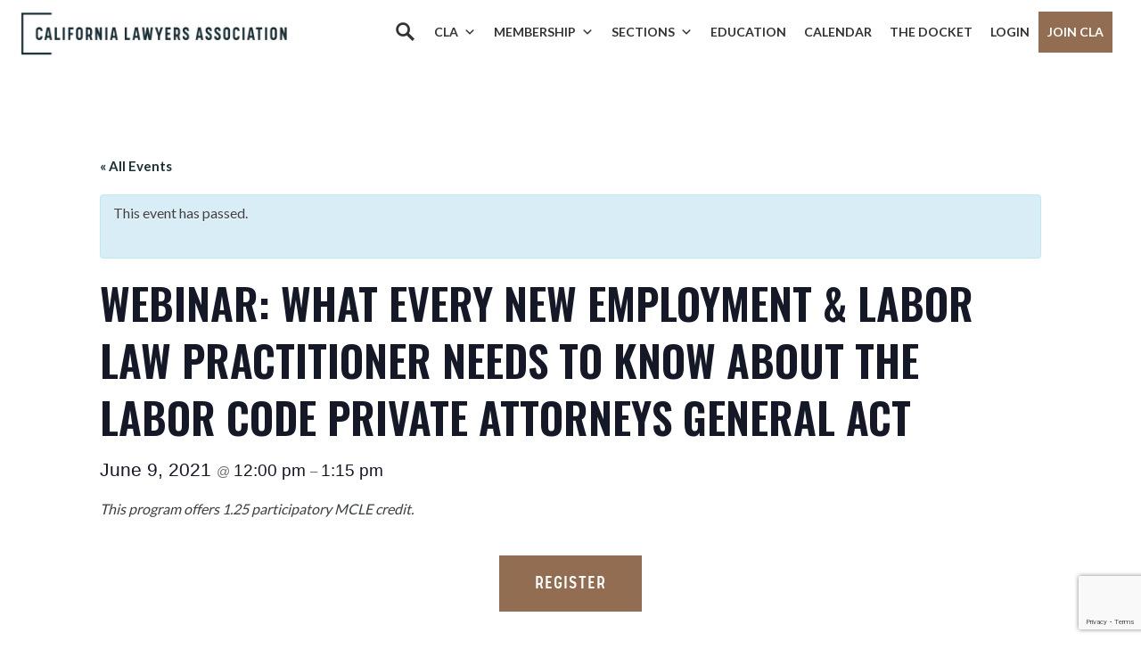

--- FILE ---
content_type: text/html; charset=UTF-8
request_url: https://calawyers.org/event/webinar-what-every-new-employment-labor-law-practitioner-needs-to-know-about-the-labor-code-private-attorneys-general-act/
body_size: 30133
content:
<!doctype html>
<html lang="en-US">
<head>
    <meta charset="utf-8">
    <meta http-equiv="X-UA-Compatible" content="IE=edge" />
    <meta name="viewport" content="width=device-width, initial-scale=1">

    <!-- Google Tag Manager -->
    <script>(function(w,d,s,l,i){w[l]=w[l]||[];w[l].push({'gtm.start':
    new Date().getTime(),event:'gtm.js'});var f=d.getElementsByTagName(s)[0],
    j=d.createElement(s),dl=l!='dataLayer'?'&l='+l:'';j.async=true;j.src=
    'https://www.googletagmanager.com/gtm.js?id='+i+dl;f.parentNode.insertBefore(j,f);
    })(window,document,'script','dataLayer','GTM-W8G5GDP');</script>
    <!-- End Google Tag Manager -->

    <link rel='stylesheet' id='tribe-events-views-v2-bootstrap-datepicker-styles-css' href='https://calawyers.org/wp-content/plugins/the-events-calendar/vendor/bootstrap-datepicker/css/bootstrap-datepicker.standalone.min.css?ver=6.15.15' type='text/css' media='all' />
<link rel='stylesheet' id='tec-variables-skeleton-css' href='https://calawyers.org/wp-content/plugins/the-events-calendar/common/build/css/variables-skeleton.css?ver=6.10.2' type='text/css' media='all' />
<link rel='stylesheet' id='tribe-common-skeleton-style-css' href='https://calawyers.org/wp-content/plugins/the-events-calendar/common/build/css/common-skeleton.css?ver=6.10.2' type='text/css' media='all' />
<link rel='stylesheet' id='tribe-tooltipster-css-css' href='https://calawyers.org/wp-content/plugins/the-events-calendar/common/vendor/tooltipster/tooltipster.bundle.min.css?ver=6.10.2' type='text/css' media='all' />
<link rel='stylesheet' id='tribe-events-views-v2-skeleton-css' href='https://calawyers.org/wp-content/plugins/the-events-calendar/build/css/views-skeleton.css?ver=6.15.15' type='text/css' media='all' />
<link rel='stylesheet' id='tec-variables-full-css' href='https://calawyers.org/wp-content/plugins/the-events-calendar/common/build/css/variables-full.css?ver=6.10.2' type='text/css' media='all' />
<link rel='stylesheet' id='tribe-common-full-style-css' href='https://calawyers.org/wp-content/plugins/the-events-calendar/common/build/css/common-full.css?ver=6.10.2' type='text/css' media='all' />
<link rel='stylesheet' id='tribe-events-views-v2-full-css' href='https://calawyers.org/wp-content/plugins/the-events-calendar/build/css/views-full.css?ver=6.15.15' type='text/css' media='all' />
<link rel='stylesheet' id='tribe-events-views-v2-print-css' href='https://calawyers.org/wp-content/plugins/the-events-calendar/build/css/views-print.css?ver=6.15.15' type='text/css' media='print' />
<link rel='stylesheet' id='tribe-events-pro-views-v2-print-css' href='https://calawyers.org/wp-content/plugins/events-calendar-pro/build/css/views-print.css?ver=7.7.12' type='text/css' media='print' />
<meta name='robots' content='index, follow, max-image-preview:large, max-snippet:-1, max-video-preview:-1' />
	<style>img:is([sizes="auto" i], [sizes^="auto," i]) { contain-intrinsic-size: 3000px 1500px }</style>
	
	<!-- This site is optimized with the Yoast SEO plugin v26.8 - https://yoast.com/product/yoast-seo-wordpress/ -->
	<title>Webinar: What Every New Employment &amp; Labor Law Practitioner Needs to Know About the Labor Code Private Attorneys General Act - California Lawyers Association</title>
	<link rel="canonical" href="https://calawyers.org/event/webinar-what-every-new-employment-labor-law-practitioner-needs-to-know-about-the-labor-code-private-attorneys-general-act/" />
	<meta property="og:locale" content="en_US" />
	<meta property="og:type" content="article" />
	<meta property="og:title" content="Webinar: What Every New Employment &amp; Labor Law Practitioner Needs to Know About the Labor Code Private Attorneys General Act - California Lawyers Association" />
	<meta property="og:description" content="Join us for a comprehensive introductory panel covering the basics of prosecuting and defending a Private Attorneys General Act (“PAGA”) claim from start to finish." />
	<meta property="og:url" content="https://calawyers.org/event/webinar-what-every-new-employment-labor-law-practitioner-needs-to-know-about-the-labor-code-private-attorneys-general-act/" />
	<meta property="og:site_name" content="California Lawyers Association" />
	<meta property="article:publisher" content="https://www.facebook.com/CALawyersOrg/" />
	<meta property="article:modified_time" content="2022-10-05T02:15:34+00:00" />
	<meta name="twitter:card" content="summary_large_image" />
	<meta name="twitter:site" content="@CALawyersOrg" />
	<script type="application/ld+json" class="yoast-schema-graph">{"@context":"https://schema.org","@graph":[{"@type":"WebPage","@id":"https://calawyers.org/event/webinar-what-every-new-employment-labor-law-practitioner-needs-to-know-about-the-labor-code-private-attorneys-general-act/","url":"https://calawyers.org/event/webinar-what-every-new-employment-labor-law-practitioner-needs-to-know-about-the-labor-code-private-attorneys-general-act/","name":"Webinar: What Every New Employment & Labor Law Practitioner Needs to Know About the Labor Code Private Attorneys General Act - California Lawyers Association","isPartOf":{"@id":"https://calawyers.org/#website"},"datePublished":"2021-03-16T15:58:34+00:00","dateModified":"2022-10-05T02:15:34+00:00","breadcrumb":{"@id":"https://calawyers.org/event/webinar-what-every-new-employment-labor-law-practitioner-needs-to-know-about-the-labor-code-private-attorneys-general-act/#breadcrumb"},"inLanguage":"en-US","potentialAction":[{"@type":"ReadAction","target":["https://calawyers.org/event/webinar-what-every-new-employment-labor-law-practitioner-needs-to-know-about-the-labor-code-private-attorneys-general-act/"]}]},{"@type":"BreadcrumbList","@id":"https://calawyers.org/event/webinar-what-every-new-employment-labor-law-practitioner-needs-to-know-about-the-labor-code-private-attorneys-general-act/#breadcrumb","itemListElement":[{"@type":"ListItem","position":1,"name":"Home","item":"https://calawyers.org/"},{"@type":"ListItem","position":2,"name":"Events","item":"https://calawyers.org/events/"},{"@type":"ListItem","position":3,"name":"Webinar: What Every New Employment &#038; Labor Law Practitioner Needs to Know About the Labor Code Private Attorneys General Act"}]},{"@type":"WebSite","@id":"https://calawyers.org/#website","url":"https://calawyers.org/","name":"California Lawyers Association","description":"The Bar Association for All California Attorneys","publisher":{"@id":"https://calawyers.org/#organization"},"potentialAction":[{"@type":"SearchAction","target":{"@type":"EntryPoint","urlTemplate":"https://calawyers.org/?s={search_term_string}"},"query-input":{"@type":"PropertyValueSpecification","valueRequired":true,"valueName":"search_term_string"}}],"inLanguage":"en-US"},{"@type":"Organization","@id":"https://calawyers.org/#organization","name":"California Lawyers Association","alternateName":"CLA","url":"https://calawyers.org/","logo":{"@type":"ImageObject","inLanguage":"en-US","@id":"https://calawyers.org/#/schema/logo/image/","url":"https://calawyers.org/wp-content/uploads/2019/08/CLA_logo-e1637274101193.png","contentUrl":"https://calawyers.org/wp-content/uploads/2019/08/CLA_logo-e1637274101193.png","width":400,"height":337,"caption":"California Lawyers Association"},"image":{"@id":"https://calawyers.org/#/schema/logo/image/"},"sameAs":["https://www.facebook.com/CALawyersOrg/","https://x.com/CALawyersOrg","https://www.linkedin.com/company/calawyersorg","https://www.instagram.com/calawyersorg/","https://www.youtube.com/@calawyersorg","https://www.flickr.com/photos/196750196@N03/collections"]},{"@type":"Event","name":"Webinar: What Every New Employment &#038; Labor Law Practitioner Needs to Know About the Labor Code Private Attorneys General Act","description":"Join us for a comprehensive introductory panel covering the basics of prosecuting and defending a Private Attorneys General Act (“PAGA”) claim from start to finish.","url":"https://calawyers.org/event/webinar-what-every-new-employment-labor-law-practitioner-needs-to-know-about-the-labor-code-private-attorneys-general-act/","eventAttendanceMode":"https://schema.org/OfflineEventAttendanceMode","eventStatus":"https://schema.org/EventScheduled","startDate":"2021-06-09T12:00:00-07:00","endDate":"2021-06-09T13:15:00-07:00","@id":"https://calawyers.org/event/webinar-what-every-new-employment-labor-law-practitioner-needs-to-know-about-the-labor-code-private-attorneys-general-act/#event","mainEntityOfPage":{"@id":"https://calawyers.org/event/webinar-what-every-new-employment-labor-law-practitioner-needs-to-know-about-the-labor-code-private-attorneys-general-act/"}}]}</script>
	<!-- / Yoast SEO plugin. -->


<link rel='dns-prefetch' href='//connect.facebook.net' />
<link rel='dns-prefetch' href='//cdn.jsdelivr.net' />
<link rel='dns-prefetch' href='//fonts.googleapis.com' />
<script type="text/javascript">
/* <![CDATA[ */
window._wpemojiSettings = {"baseUrl":"https:\/\/s.w.org\/images\/core\/emoji\/16.0.1\/72x72\/","ext":".png","svgUrl":"https:\/\/s.w.org\/images\/core\/emoji\/16.0.1\/svg\/","svgExt":".svg","source":{"concatemoji":"https:\/\/calawyers.org\/wp-includes\/js\/wp-emoji-release.min.js?ver=6.8.3"}};
/*! This file is auto-generated */
!function(s,n){var o,i,e;function c(e){try{var t={supportTests:e,timestamp:(new Date).valueOf()};sessionStorage.setItem(o,JSON.stringify(t))}catch(e){}}function p(e,t,n){e.clearRect(0,0,e.canvas.width,e.canvas.height),e.fillText(t,0,0);var t=new Uint32Array(e.getImageData(0,0,e.canvas.width,e.canvas.height).data),a=(e.clearRect(0,0,e.canvas.width,e.canvas.height),e.fillText(n,0,0),new Uint32Array(e.getImageData(0,0,e.canvas.width,e.canvas.height).data));return t.every(function(e,t){return e===a[t]})}function u(e,t){e.clearRect(0,0,e.canvas.width,e.canvas.height),e.fillText(t,0,0);for(var n=e.getImageData(16,16,1,1),a=0;a<n.data.length;a++)if(0!==n.data[a])return!1;return!0}function f(e,t,n,a){switch(t){case"flag":return n(e,"\ud83c\udff3\ufe0f\u200d\u26a7\ufe0f","\ud83c\udff3\ufe0f\u200b\u26a7\ufe0f")?!1:!n(e,"\ud83c\udde8\ud83c\uddf6","\ud83c\udde8\u200b\ud83c\uddf6")&&!n(e,"\ud83c\udff4\udb40\udc67\udb40\udc62\udb40\udc65\udb40\udc6e\udb40\udc67\udb40\udc7f","\ud83c\udff4\u200b\udb40\udc67\u200b\udb40\udc62\u200b\udb40\udc65\u200b\udb40\udc6e\u200b\udb40\udc67\u200b\udb40\udc7f");case"emoji":return!a(e,"\ud83e\udedf")}return!1}function g(e,t,n,a){var r="undefined"!=typeof WorkerGlobalScope&&self instanceof WorkerGlobalScope?new OffscreenCanvas(300,150):s.createElement("canvas"),o=r.getContext("2d",{willReadFrequently:!0}),i=(o.textBaseline="top",o.font="600 32px Arial",{});return e.forEach(function(e){i[e]=t(o,e,n,a)}),i}function t(e){var t=s.createElement("script");t.src=e,t.defer=!0,s.head.appendChild(t)}"undefined"!=typeof Promise&&(o="wpEmojiSettingsSupports",i=["flag","emoji"],n.supports={everything:!0,everythingExceptFlag:!0},e=new Promise(function(e){s.addEventListener("DOMContentLoaded",e,{once:!0})}),new Promise(function(t){var n=function(){try{var e=JSON.parse(sessionStorage.getItem(o));if("object"==typeof e&&"number"==typeof e.timestamp&&(new Date).valueOf()<e.timestamp+604800&&"object"==typeof e.supportTests)return e.supportTests}catch(e){}return null}();if(!n){if("undefined"!=typeof Worker&&"undefined"!=typeof OffscreenCanvas&&"undefined"!=typeof URL&&URL.createObjectURL&&"undefined"!=typeof Blob)try{var e="postMessage("+g.toString()+"("+[JSON.stringify(i),f.toString(),p.toString(),u.toString()].join(",")+"));",a=new Blob([e],{type:"text/javascript"}),r=new Worker(URL.createObjectURL(a),{name:"wpTestEmojiSupports"});return void(r.onmessage=function(e){c(n=e.data),r.terminate(),t(n)})}catch(e){}c(n=g(i,f,p,u))}t(n)}).then(function(e){for(var t in e)n.supports[t]=e[t],n.supports.everything=n.supports.everything&&n.supports[t],"flag"!==t&&(n.supports.everythingExceptFlag=n.supports.everythingExceptFlag&&n.supports[t]);n.supports.everythingExceptFlag=n.supports.everythingExceptFlag&&!n.supports.flag,n.DOMReady=!1,n.readyCallback=function(){n.DOMReady=!0}}).then(function(){return e}).then(function(){var e;n.supports.everything||(n.readyCallback(),(e=n.source||{}).concatemoji?t(e.concatemoji):e.wpemoji&&e.twemoji&&(t(e.twemoji),t(e.wpemoji)))}))}((window,document),window._wpemojiSettings);
/* ]]> */
</script>
		<style id="content-control-block-styles">
			@media (max-width: 640px) {
	.cc-hide-on-mobile {
		display: none !important;
	}
}
@media (min-width: 641px) and (max-width: 920px) {
	.cc-hide-on-tablet {
		display: none !important;
	}
}
@media (min-width: 921px) and (max-width: 1440px) {
	.cc-hide-on-desktop {
		display: none !important;
	}
}		</style>
		<link rel='stylesheet' id='genesis-blocks-style-css-css' href='https://calawyers.org/wp-content/plugins/genesis-blocks/dist/style-blocks.build.css?ver=1765910479' type='text/css' media='all' />
<link rel='stylesheet' id='tribe-accessibility-css-css' href='https://calawyers.org/wp-content/plugins/the-events-calendar/common/build/css/accessibility.css?ver=6.10.2' type='text/css' media='all' />
<link rel='stylesheet' id='tribe-events-full-calendar-style-css' href='https://calawyers.org/wp-content/plugins/the-events-calendar/build/css/tribe-events-full.css?ver=6.15.15' type='text/css' media='all' />
<link rel='stylesheet' id='tribe-events-full-pro-calendar-style-css' href='https://calawyers.org/wp-content/plugins/events-calendar-pro/build/css/tribe-events-pro-full.css?ver=7.7.12' type='text/css' media='all' />
<link rel='stylesheet' id='tribe-events-custom-jquery-styles-css' href='https://calawyers.org/wp-content/plugins/the-events-calendar/vendor/jquery/smoothness/jquery-ui-1.8.23.custom.css?ver=6.15.15' type='text/css' media='all' />
<link rel='stylesheet' id='tribe-events-bootstrap-datepicker-css-css' href='https://calawyers.org/wp-content/plugins/the-events-calendar/vendor/bootstrap-datepicker/css/bootstrap-datepicker.standalone.min.css?ver=6.15.15' type='text/css' media='all' />
<link rel='stylesheet' id='tribe-events-calendar-style-css' href='https://calawyers.org/wp-content/plugins/the-events-calendar/build/css/tribe-events-theme.css?ver=6.15.15' type='text/css' media='all' />
<link rel='stylesheet' id='tribe-events-calendar-full-mobile-style-css' href='https://calawyers.org/wp-content/plugins/the-events-calendar/build/css/tribe-events-full-mobile.css?ver=6.15.15' type='text/css' media='only screen and (max-width: 768px)' />
<link rel='stylesheet' id='tribe-events-block-event-datetime-css' href='https://calawyers.org/wp-content/plugins/the-events-calendar/build/event-datetime/frontend.css?ver=6.15.15' type='text/css' media='all' />
<link rel='stylesheet' id='tribe-events-block-event-links-css' href='https://calawyers.org/wp-content/plugins/the-events-calendar/build/event-links/frontend.css?ver=6.15.15' type='text/css' media='all' />
<link rel='stylesheet' id='tribe-events-calendar-mobile-style-css' href='https://calawyers.org/wp-content/plugins/the-events-calendar/build/css/tribe-events-theme-mobile.css?ver=6.15.15' type='text/css' media='only screen and (max-width: 768px)' />
<link rel='stylesheet' id='tribe-events-virtual-skeleton-css' href='https://calawyers.org/wp-content/plugins/events-calendar-pro/build/css/events-virtual-skeleton.css?ver=7.7.12' type='text/css' media='all' />
<link rel='stylesheet' id='tribe-events-virtual-full-css' href='https://calawyers.org/wp-content/plugins/events-calendar-pro/build/css/events-virtual-full.css?ver=7.7.12' type='text/css' media='all' />
<link rel='stylesheet' id='tribe-events-virtual-single-skeleton-css' href='https://calawyers.org/wp-content/plugins/events-calendar-pro/build/css/events-virtual-single-skeleton.css?ver=7.7.12' type='text/css' media='all' />
<link rel='stylesheet' id='tribe-events-virtual-single-full-css' href='https://calawyers.org/wp-content/plugins/events-calendar-pro/build/css/events-virtual-single-full.css?ver=7.7.12' type='text/css' media='all' />
<link rel='stylesheet' id='tec-events-pro-single-css' href='https://calawyers.org/wp-content/plugins/events-calendar-pro/build/css/events-single.css?ver=7.7.12' type='text/css' media='all' />
<link rel='stylesheet' id='tribe-events-calendar-pro-style-css' href='https://calawyers.org/wp-content/plugins/events-calendar-pro/build/css/tribe-events-pro-full.css?ver=7.7.12' type='text/css' media='all' />
<link rel='stylesheet' id='tribe-events-pro-mini-calendar-block-styles-css' href='https://calawyers.org/wp-content/plugins/events-calendar-pro/build/css/tribe-events-pro-mini-calendar-block.css?ver=7.7.12' type='text/css' media='all' />
<link rel='stylesheet' id='tribe-events-v2-virtual-single-block-css' href='https://calawyers.org/wp-content/plugins/events-calendar-pro/build/css/events-virtual-single-block.css?ver=7.7.12' type='text/css' media='all' />
<link rel='stylesheet' id='tec-events-pro-single-style-css' href='https://calawyers.org/wp-content/plugins/events-calendar-pro/build/css/custom-tables-v1/single.css?ver=7.7.12' type='text/css' media='all' />
<style id='wp-emoji-styles-inline-css' type='text/css'>

	img.wp-smiley, img.emoji {
		display: inline !important;
		border: none !important;
		box-shadow: none !important;
		height: 1em !important;
		width: 1em !important;
		margin: 0 0.07em !important;
		vertical-align: -0.1em !important;
		background: none !important;
		padding: 0 !important;
	}
</style>
<link rel='stylesheet' id='wp-block-library-css' href='https://calawyers.org/wp-includes/css/dist/block-library/style.min.css?ver=6.8.3' type='text/css' media='all' />
<style id='classic-theme-styles-inline-css' type='text/css'>
/*! This file is auto-generated */
.wp-block-button__link{color:#fff;background-color:#32373c;border-radius:9999px;box-shadow:none;text-decoration:none;padding:calc(.667em + 2px) calc(1.333em + 2px);font-size:1.125em}.wp-block-file__button{background:#32373c;color:#fff;text-decoration:none}
</style>
<link rel='stylesheet' id='content-control-block-styles-css' href='https://calawyers.org/wp-content/plugins/content-control/dist/style-block-editor.css?ver=2.6.5' type='text/css' media='all' />
<link rel='stylesheet' id='tribe-events-v2-single-blocks-css' href='https://calawyers.org/wp-content/plugins/the-events-calendar/build/css/tribe-events-single-blocks.css?ver=6.15.15' type='text/css' media='all' />
<style id='global-styles-inline-css' type='text/css'>
:root{--wp--preset--aspect-ratio--square: 1;--wp--preset--aspect-ratio--4-3: 4/3;--wp--preset--aspect-ratio--3-4: 3/4;--wp--preset--aspect-ratio--3-2: 3/2;--wp--preset--aspect-ratio--2-3: 2/3;--wp--preset--aspect-ratio--16-9: 16/9;--wp--preset--aspect-ratio--9-16: 9/16;--wp--preset--color--black: #000000;--wp--preset--color--cyan-bluish-gray: #abb8c3;--wp--preset--color--white: #ffffff;--wp--preset--color--pale-pink: #f78da7;--wp--preset--color--vivid-red: #cf2e2e;--wp--preset--color--luminous-vivid-orange: #ff6900;--wp--preset--color--luminous-vivid-amber: #fcb900;--wp--preset--color--light-green-cyan: #7bdcb5;--wp--preset--color--vivid-green-cyan: #00d084;--wp--preset--color--pale-cyan-blue: #8ed1fc;--wp--preset--color--vivid-cyan-blue: #0693e3;--wp--preset--color--vivid-purple: #9b51e0;--wp--preset--gradient--vivid-cyan-blue-to-vivid-purple: linear-gradient(135deg,rgba(6,147,227,1) 0%,rgb(155,81,224) 100%);--wp--preset--gradient--light-green-cyan-to-vivid-green-cyan: linear-gradient(135deg,rgb(122,220,180) 0%,rgb(0,208,130) 100%);--wp--preset--gradient--luminous-vivid-amber-to-luminous-vivid-orange: linear-gradient(135deg,rgba(252,185,0,1) 0%,rgba(255,105,0,1) 100%);--wp--preset--gradient--luminous-vivid-orange-to-vivid-red: linear-gradient(135deg,rgba(255,105,0,1) 0%,rgb(207,46,46) 100%);--wp--preset--gradient--very-light-gray-to-cyan-bluish-gray: linear-gradient(135deg,rgb(238,238,238) 0%,rgb(169,184,195) 100%);--wp--preset--gradient--cool-to-warm-spectrum: linear-gradient(135deg,rgb(74,234,220) 0%,rgb(151,120,209) 20%,rgb(207,42,186) 40%,rgb(238,44,130) 60%,rgb(251,105,98) 80%,rgb(254,248,76) 100%);--wp--preset--gradient--blush-light-purple: linear-gradient(135deg,rgb(255,206,236) 0%,rgb(152,150,240) 100%);--wp--preset--gradient--blush-bordeaux: linear-gradient(135deg,rgb(254,205,165) 0%,rgb(254,45,45) 50%,rgb(107,0,62) 100%);--wp--preset--gradient--luminous-dusk: linear-gradient(135deg,rgb(255,203,112) 0%,rgb(199,81,192) 50%,rgb(65,88,208) 100%);--wp--preset--gradient--pale-ocean: linear-gradient(135deg,rgb(255,245,203) 0%,rgb(182,227,212) 50%,rgb(51,167,181) 100%);--wp--preset--gradient--electric-grass: linear-gradient(135deg,rgb(202,248,128) 0%,rgb(113,206,126) 100%);--wp--preset--gradient--midnight: linear-gradient(135deg,rgb(2,3,129) 0%,rgb(40,116,252) 100%);--wp--preset--font-size--small: 13px;--wp--preset--font-size--medium: 20px;--wp--preset--font-size--large: 36px;--wp--preset--font-size--x-large: 42px;--wp--preset--spacing--20: 0.44rem;--wp--preset--spacing--30: 0.67rem;--wp--preset--spacing--40: 1rem;--wp--preset--spacing--50: 1.5rem;--wp--preset--spacing--60: 2.25rem;--wp--preset--spacing--70: 3.38rem;--wp--preset--spacing--80: 5.06rem;--wp--preset--shadow--natural: 6px 6px 9px rgba(0, 0, 0, 0.2);--wp--preset--shadow--deep: 12px 12px 50px rgba(0, 0, 0, 0.4);--wp--preset--shadow--sharp: 6px 6px 0px rgba(0, 0, 0, 0.2);--wp--preset--shadow--outlined: 6px 6px 0px -3px rgba(255, 255, 255, 1), 6px 6px rgba(0, 0, 0, 1);--wp--preset--shadow--crisp: 6px 6px 0px rgba(0, 0, 0, 1);}:where(.is-layout-flex){gap: 0.5em;}:where(.is-layout-grid){gap: 0.5em;}body .is-layout-flex{display: flex;}.is-layout-flex{flex-wrap: wrap;align-items: center;}.is-layout-flex > :is(*, div){margin: 0;}body .is-layout-grid{display: grid;}.is-layout-grid > :is(*, div){margin: 0;}:where(.wp-block-columns.is-layout-flex){gap: 2em;}:where(.wp-block-columns.is-layout-grid){gap: 2em;}:where(.wp-block-post-template.is-layout-flex){gap: 1.25em;}:where(.wp-block-post-template.is-layout-grid){gap: 1.25em;}.has-black-color{color: var(--wp--preset--color--black) !important;}.has-cyan-bluish-gray-color{color: var(--wp--preset--color--cyan-bluish-gray) !important;}.has-white-color{color: var(--wp--preset--color--white) !important;}.has-pale-pink-color{color: var(--wp--preset--color--pale-pink) !important;}.has-vivid-red-color{color: var(--wp--preset--color--vivid-red) !important;}.has-luminous-vivid-orange-color{color: var(--wp--preset--color--luminous-vivid-orange) !important;}.has-luminous-vivid-amber-color{color: var(--wp--preset--color--luminous-vivid-amber) !important;}.has-light-green-cyan-color{color: var(--wp--preset--color--light-green-cyan) !important;}.has-vivid-green-cyan-color{color: var(--wp--preset--color--vivid-green-cyan) !important;}.has-pale-cyan-blue-color{color: var(--wp--preset--color--pale-cyan-blue) !important;}.has-vivid-cyan-blue-color{color: var(--wp--preset--color--vivid-cyan-blue) !important;}.has-vivid-purple-color{color: var(--wp--preset--color--vivid-purple) !important;}.has-black-background-color{background-color: var(--wp--preset--color--black) !important;}.has-cyan-bluish-gray-background-color{background-color: var(--wp--preset--color--cyan-bluish-gray) !important;}.has-white-background-color{background-color: var(--wp--preset--color--white) !important;}.has-pale-pink-background-color{background-color: var(--wp--preset--color--pale-pink) !important;}.has-vivid-red-background-color{background-color: var(--wp--preset--color--vivid-red) !important;}.has-luminous-vivid-orange-background-color{background-color: var(--wp--preset--color--luminous-vivid-orange) !important;}.has-luminous-vivid-amber-background-color{background-color: var(--wp--preset--color--luminous-vivid-amber) !important;}.has-light-green-cyan-background-color{background-color: var(--wp--preset--color--light-green-cyan) !important;}.has-vivid-green-cyan-background-color{background-color: var(--wp--preset--color--vivid-green-cyan) !important;}.has-pale-cyan-blue-background-color{background-color: var(--wp--preset--color--pale-cyan-blue) !important;}.has-vivid-cyan-blue-background-color{background-color: var(--wp--preset--color--vivid-cyan-blue) !important;}.has-vivid-purple-background-color{background-color: var(--wp--preset--color--vivid-purple) !important;}.has-black-border-color{border-color: var(--wp--preset--color--black) !important;}.has-cyan-bluish-gray-border-color{border-color: var(--wp--preset--color--cyan-bluish-gray) !important;}.has-white-border-color{border-color: var(--wp--preset--color--white) !important;}.has-pale-pink-border-color{border-color: var(--wp--preset--color--pale-pink) !important;}.has-vivid-red-border-color{border-color: var(--wp--preset--color--vivid-red) !important;}.has-luminous-vivid-orange-border-color{border-color: var(--wp--preset--color--luminous-vivid-orange) !important;}.has-luminous-vivid-amber-border-color{border-color: var(--wp--preset--color--luminous-vivid-amber) !important;}.has-light-green-cyan-border-color{border-color: var(--wp--preset--color--light-green-cyan) !important;}.has-vivid-green-cyan-border-color{border-color: var(--wp--preset--color--vivid-green-cyan) !important;}.has-pale-cyan-blue-border-color{border-color: var(--wp--preset--color--pale-cyan-blue) !important;}.has-vivid-cyan-blue-border-color{border-color: var(--wp--preset--color--vivid-cyan-blue) !important;}.has-vivid-purple-border-color{border-color: var(--wp--preset--color--vivid-purple) !important;}.has-vivid-cyan-blue-to-vivid-purple-gradient-background{background: var(--wp--preset--gradient--vivid-cyan-blue-to-vivid-purple) !important;}.has-light-green-cyan-to-vivid-green-cyan-gradient-background{background: var(--wp--preset--gradient--light-green-cyan-to-vivid-green-cyan) !important;}.has-luminous-vivid-amber-to-luminous-vivid-orange-gradient-background{background: var(--wp--preset--gradient--luminous-vivid-amber-to-luminous-vivid-orange) !important;}.has-luminous-vivid-orange-to-vivid-red-gradient-background{background: var(--wp--preset--gradient--luminous-vivid-orange-to-vivid-red) !important;}.has-very-light-gray-to-cyan-bluish-gray-gradient-background{background: var(--wp--preset--gradient--very-light-gray-to-cyan-bluish-gray) !important;}.has-cool-to-warm-spectrum-gradient-background{background: var(--wp--preset--gradient--cool-to-warm-spectrum) !important;}.has-blush-light-purple-gradient-background{background: var(--wp--preset--gradient--blush-light-purple) !important;}.has-blush-bordeaux-gradient-background{background: var(--wp--preset--gradient--blush-bordeaux) !important;}.has-luminous-dusk-gradient-background{background: var(--wp--preset--gradient--luminous-dusk) !important;}.has-pale-ocean-gradient-background{background: var(--wp--preset--gradient--pale-ocean) !important;}.has-electric-grass-gradient-background{background: var(--wp--preset--gradient--electric-grass) !important;}.has-midnight-gradient-background{background: var(--wp--preset--gradient--midnight) !important;}.has-small-font-size{font-size: var(--wp--preset--font-size--small) !important;}.has-medium-font-size{font-size: var(--wp--preset--font-size--medium) !important;}.has-large-font-size{font-size: var(--wp--preset--font-size--large) !important;}.has-x-large-font-size{font-size: var(--wp--preset--font-size--x-large) !important;}
:where(.wp-block-post-template.is-layout-flex){gap: 1.25em;}:where(.wp-block-post-template.is-layout-grid){gap: 1.25em;}
:where(.wp-block-columns.is-layout-flex){gap: 2em;}:where(.wp-block-columns.is-layout-grid){gap: 2em;}
:root :where(.wp-block-pullquote){font-size: 1.5em;line-height: 1.6;}
</style>
<link rel='stylesheet' id='contact-form-7-css' href='https://calawyers.org/wp-content/plugins/contact-form-7/includes/css/styles.css?ver=6.1.4' type='text/css' media='all' />
<link rel='stylesheet' id='lswssp-public-css-css' href='https://calawyers.org/wp-content/plugins/logo-showcase-with-slick-slider/assets/css/lswss-public.css?ver=3.3.5' type='text/css' media='all' />
<link rel='stylesheet' id='if-menu-site-css-css' href='https://calawyers.org/wp-content/plugins/if-menu/assets/if-menu-site.css?ver=6.8.3' type='text/css' media='all' />
<link rel='stylesheet' id='megamenu-css' href='https://calawyers.org/wp-content/uploads/maxmegamenu/style.css?ver=8d2358' type='text/css' media='all' />
<link rel='stylesheet' id='dashicons-css' href='https://calawyers.org/wp-includes/css/dashicons.min.css?ver=6.8.3' type='text/css' media='all' />
<link rel='stylesheet' id='megamenu-genericons-css' href='https://calawyers.org/wp-content/plugins/megamenu-pro/icons/genericons/genericons/genericons.css?ver=2.4.4' type='text/css' media='all' />
<link rel='stylesheet' id='megamenu-fontawesome-css' href='https://calawyers.org/wp-content/plugins/megamenu-pro/icons/fontawesome/css/font-awesome.min.css?ver=2.4.4' type='text/css' media='all' />
<link rel='stylesheet' id='megamenu-fontawesome5-css' href='https://calawyers.org/wp-content/plugins/megamenu-pro/icons/fontawesome5/css/all.min.css?ver=2.4.4' type='text/css' media='all' />
<link rel='stylesheet' id='megamenu-fontawesome6-css' href='https://calawyers.org/wp-content/plugins/megamenu-pro/icons/fontawesome6/css/all.min.css?ver=2.4.4' type='text/css' media='all' />
<link rel='stylesheet' id='vincit-fonts-css' href='https://fonts.googleapis.com/css?family=Lato:300,400,700|Oswald:300,400,500,600&#038;display=swap' type='text/css' media='screen' />
<link rel='stylesheet' id='vincit-main-css' href='https://calawyers.org/wp-content/themes/cla/assets/styles/main.css?ver=76eymnl02' type='text/css' media='screen' />
<link rel='stylesheet' id='material_icons-css' href='https://fonts.googleapis.com/icon?family=Material+Icons&#038;ver=6.8.3' type='text/css' media='all' />
<link rel='stylesheet' id='select2style-css' href='https://cdn.jsdelivr.net/npm/select2@4.1.0-rc.0/dist/css/select2.min.css?ver=6.8.3' type='text/css' media='all' />
<link rel='stylesheet' id='elasticpress-autosuggest-css' href='https://calawyers.org/wp-content/plugins/elasticpress/dist/css/autosuggest-styles.css?ver=d87f34a78edccbda21b1' type='text/css' media='all' />
<link rel='stylesheet' id='style_login_widget-css' href='https://calawyers.org/wp-content/plugins/miniorange-oauth-oidc-single-sign-on/resources/css/style_login_widget.css?ver=6.8.3' type='text/css' media='all' />
<link rel='stylesheet' id='searchterm-highlighting-css' href='https://calawyers.org/wp-content/plugins/elasticpress/dist/css/highlighting-styles.css?ver=252562c4ed9241547293' type='text/css' media='all' />
<!--n2css--><!--n2js--><script type="text/javascript" src="https://calawyers.org/wp-includes/js/jquery/jquery.min.js?ver=3.7.1" id="jquery-core-js"></script>
<script type="text/javascript" src="https://calawyers.org/wp-includes/js/jquery/jquery-migrate.min.js?ver=3.4.1" id="jquery-migrate-js"></script>
<script type="text/javascript" src="https://calawyers.org/wp-content/plugins/the-events-calendar/common/build/js/tribe-common.js?ver=9c44e11f3503a33e9540" id="tribe-common-js"></script>
<script type="text/javascript" src="https://calawyers.org/wp-content/plugins/the-events-calendar/build/js/views/breakpoints.js?ver=4208de2df2852e0b91ec" id="tribe-events-views-v2-breakpoints-js"></script>
<script type="text/javascript" src="https://calawyers.org/wp-content/themes/cla/assets/scripts/es5-shim.min.js?ver=7617sdld9" id="vincit-es5-shim-js"></script>
<script type="text/javascript" src="https://calawyers.org/wp-content/themes/cla/assets/scripts/es5-sham.min.js?ver=7617sdld9" id="vincit-es5-sham-js"></script>
<script type="text/javascript" src="https://calawyers.org/wp-content/themes/cla/assets/scripts/json3.min.js?ver=7617sdld9" id="vincit-es5-json3-js"></script>
<script type="text/javascript" src="https://calawyers.org/wp-content/themes/cla/assets/scripts/es6-shim.min.js?ver=7617sdld9" id="vincit-es6-shim-js"></script>
<script type="text/javascript" src="https://calawyers.org/wp-content/themes/cla/assets/scripts/es6-sham.min.js?ver=7617sdld9" id="vincit-es6-sham--js"></script>
<script type="text/javascript" src="https://calawyers.org/wp-content/themes/cla/assets/scripts/ie-polyfill.js?ver=7617sdld9" id="vincit-polyfill-js"></script>
<link rel="https://api.w.org/" href="https://calawyers.org/wp-json/" /><link rel="alternate" title="JSON" type="application/json" href="https://calawyers.org/wp-json/wp/v2/tribe_events/81279" /><link rel="EditURI" type="application/rsd+xml" title="RSD" href="https://calawyers.org/xmlrpc.php?rsd" />
<meta name="generator" content="WordPress 6.8.3" />
<link rel='shortlink' href='https://calawyers.org/?p=81279' />
<link rel="alternate" title="oEmbed (JSON)" type="application/json+oembed" href="https://calawyers.org/wp-json/oembed/1.0/embed?url=https%3A%2F%2Fcalawyers.org%2Fevent%2Fwebinar-what-every-new-employment-labor-law-practitioner-needs-to-know-about-the-labor-code-private-attorneys-general-act%2F" />
<link rel="alternate" title="oEmbed (XML)" type="text/xml+oembed" href="https://calawyers.org/wp-json/oembed/1.0/embed?url=https%3A%2F%2Fcalawyers.org%2Fevent%2Fwebinar-what-every-new-employment-labor-law-practitioner-needs-to-know-about-the-labor-code-private-attorneys-general-act%2F&#038;format=xml" />
<!-- Google tag (gtag.js) for sponsorships 12/10/2025 -->
<script async src="https://www.googletagmanager.com/gtag/js?id=AW-17759567851"></script> <script> window.dataLayer = window.dataLayer || []; function gtag(){dataLayer.push(arguments);} gtag('js', new Date()); gtag('config', 'AW-17759567851'); </script>


<!-- Analytics by Plausible -->
<script async src="https://plausible.io/js/pa-GXBP0lvXpxlixZnal38IV.js"></script>
<script>
  window.plausible=window.plausible||function(){(plausible.q=plausible.q||[]).push(arguments)},plausible.init=plausible.init||function(i){plausible.o=i||{}};
  plausible.init()
</script>
<meta name="tec-api-version" content="v1"><meta name="tec-api-origin" content="https://calawyers.org"><link rel="alternate" href="https://calawyers.org/wp-json/tribe/events/v1/events/81279" /><meta property="og:image" content="https://calawyers.org/wp-content/uploads/2019/08/CLA_logo-e1637274101193.png" /><style type="text/css">.recentcomments a{display:inline !important;padding:0 !important;margin:0 !important;}</style><script src="https://www.googleoptimize.com/optimize.js?id=OPT-MS8XXLM"></script><link rel="icon" href="https://calawyers.org/wp-content/uploads/2019/08/cropped-favicon-32x32.jpg" sizes="32x32" />
<link rel="icon" href="https://calawyers.org/wp-content/uploads/2019/08/cropped-favicon-192x192.jpg" sizes="192x192" />
<link rel="apple-touch-icon" href="https://calawyers.org/wp-content/uploads/2019/08/cropped-favicon-180x180.jpg" />
<meta name="msapplication-TileImage" content="https://calawyers.org/wp-content/uploads/2019/08/cropped-favicon-270x270.jpg" />
		<style type="text/css" id="wp-custom-css">
			/* 8/12/2024 - moved to main.css */


/* MEET THE CLA TEAM page */
.gb-layout-team-1 {
	 padding-top: 10%;
}

.gb-layout-team-1 .gb-container-content {
   margin: 0 auto;
   display: flex !important;
   justify-content: space-evenly;
   flex-wrap: wrap;
}

.gb-layout-team-1 .gb-layout-columns-1 {
		margin: 0 35px;
}

.gb-layout-team-1 .gb-block-accordion .gb-accordion-text {
    padding: 0 !important;
    width: 250px;
}

/* Flips columns. Used on the Member Benefits */
.container-flex .gb-block-layout-column-gap-2{
		display: flex !important;
	flex-direction: row-reverse !important;
}

/* Remove flex on flipped columns to stack */
@media (max-width: 600px) {
  .container-flex .gb-block-layout-column-gap-2 {
    display: block !important; 
  }
}

.container-5percent-padding-lr {
	padding-left: 5% !important;
	padding-right: 5% !important;
}

.testimonial-small {
    font-size: 22px !important;
    line-height: 32px;
}

.sub-header {
	font-size: 18px !important;
    line-height: 28px;
}

.bg-teal2 p {
	margin-bottom: 0px !important
}

.testimonial-text-2 {
	font-size: 1.2rem;
	line-height: 2rem;
}

.quote-small {
    padding-top: 2%;
    padding-left: 10%;
	background-position: 1% 1%;
background-repeat: no-repeat;
    background-image: url(https://calawyers.org/wp-content/uploads/2024/11/quote-gray-small.png);
	background-size: 40px;
 
}

.quote-small-alt {
    padding-top: 2%;
    padding-left: 5%;
	background-position: 1% 1%;
background-repeat: no-repeat;
    background-image: url(https://calawyers.org/wp-content/uploads/2024/11/quote-gray-small.png);
	background-size: 40px;
}


.pricing-middle {
    box-shadow: none !important;
}

.mb50 {
	margin-bottom:50px !important;
}


#mega-menu-wrap-primary #mega-menu-primary > li.mega-menu-item > a.mega-menu-link {
	padding: 0px 10px 40px 10px !important;
}

.membership-menu {

width: 240px;
}



@media only screen and (min-width: 1081px) {
  #mega-menu-wrap-primary #mega-menu-primary li#mega-menu-item-223.mega-menu-megamenu > ul.mega-sub-menu {
    width: 100% !important;
  }
}




/* adjusted from 3.375rem to add the Membership in top menu */

@media screen and (min-width: 67.5em) {
  .main__header, .section-selection-overlay .sections-header {
    padding: 0 2rem !important;
  }
}


/* MISC */

/* Adjust for the Notification Bar 
@media screen and (min-width: 67.5em) {
.main__header, .section-selection-overlay .sections-header {
	margin-top: 50px !important;
}
	
.njt-nofi-notification-bar .njt-nofi-button {		
	margin-left: 20px;
}

@media only screen and (max-width: 480px) {
    .njt-nofi-notification-bar .njt-nofi-content {
        padding: 10px 0px !important;
    }
}

*/

/* HOMEPAGE */

.li-mb li {
	margin-bottom: 10px !important;
}

.wp-block-rss__item-title {
	margin-bottom: 10px !important;
}

ul.wp-block-rss {
	list-style: disc !important;
	padding-left: 30px !important;
	padding-right: 10px !important;
}

.homepage-columns-borders .gb-block-layout-column-inner {
	border: 2px solid #1b3036;
}

.homepage-columns-borders a {
	text-decoration: underline !important;
}




/* CAROUSEL */
.lswssp-logo-showcase .slick-dots li button {
	Border: 0px !important;
background-color: #bbbbbb !important;
}

.lswssp-logo-showcase .slick-dots li.slick-active button {
   background:
#202F36 !important;
}







/* THIS WORKED
	time.tribe-events-c-top-bar__datepicker-time::before {
  content: "Date Range1: ";
}
*/


time.tribe-events-c-top-bar__datepicker-mobile::before {
  content: "Date Range2: ";
}

time.tribe-common-a11y-hidden::before {
  content: "Date Range3: ";
}

time .tribe-events-c-top-bar__datepicker-desktop .tribe-common-a11y-hidden::before {
  content: "Date Range4: ";
}



/*
.tribe-events-c-top-bar__datepicker-desktop::before {
  content: "Date Range6: ";
}


time.tribe-events-c-top-bar__datepicker-time::before {
  content: "Date Range7: ";
}
*/



/* EVENTS CALENDAR  */
.tribe-common--breakpoint-full.tribe-events .tribe-events-c-top-bar__datepicker-desktop {
display: inline !important;}
}	

/* not sure why, but need to double the following */
button.tribe-events-c-top-bar__datepicker-button::before {
  content: "10 events from: ";
}
button.tribe-events-c-top-bar__datepicker-button::before {
  content: "10 events from: ";
	padding-right:10px;
}



/* MORE MISC  */
.member-screenshot-thumbnail {
  border: 1px solid #ccc; 
  box-shadow: 2px 2px 5px rgba(0, 0, 0, 0.1); /* Drop shadow */
}

.membership-screenshot-rows-margin {
	margin-bottom:40px;
} 

.intro-text
 {
    font-size: 1.2rem;
    line-height: 2rem;
}


/* Image Hover for Member Benefits */


.image-custom-cover:hover .wp-block-cover__background.has-background-dim-0.has-background-dim {
    background: red;
    opacity: 1 !important;
}

.cover-custom-group{
	opacity:0;
	transition: 0.3s ease-in-out;
}

.image-custom-cover:hover .cover-custom-group{
	opacity:1 !important;
}


/* MEMBER BENEFITS IMAGE HOVER */

/* Cover block base styles */
.hover-effect {
  position: relative;
  overflow: hidden;
	text-align: center; /* Center the text within the Cover block */ 
}

.hover-effect p {
	padding-bottom: 0 !important;
	margin-bottom: 8px !important;
}

.member-benefits-item-headers H4 {
font-size: 1.625rem !important;
}

.member-benefits-item-headers {
	margin-bottom: 10px !important;
}
/* Overlay (Group block) styles */
.hover-effect .wp-block-group {
  position: absolute;
  bottom: 0; 
  left: 0;
  width: 100%;
  height: 100%;
  display: flex;
  justify-content: center;
  align-items: center;
  background-color: rgba(0, 0, 0, 0.5); 
  opacity: 0;
  visibility: hidden;
  transform: translateY(100%); 
  transition: all 0.3s ease; 
}

/* "Test" paragraph inside the Cover block (initially visible) */
.hover-effect .wp-block-cover__inner-container > p {
  position: relative;
  z-index: 2; 
  opacity: 1;
  visibility: visible;
  transition: all 0.3s ease; 
	  background-color: #202F36; /* Add background color to "Test" text */
  padding: 7px 10px 10px 10px; /* Add padding to "Test" text */
	display: inline-block; /* Make the paragraph behave like an inline block element */
 text-align: center; /* Center text within the paragraph */
}

/* Hidden paragraph inside Group block (initially hidden) */
.hover-effect .wp-block-group__inner-container > p {
  opacity: 0;
  visibility: hidden;
  transform: translateY(-100%); 
  transition: all 0.3s ease; 
	padding: 10px; /* Add padding to the paragraph */
	text-align: center; /* Center the text within the hidden paragraph as well */
}

/* Hover effects */
.hover-effect:hover .wp-block-group {
  opacity: 1;
  visibility: visible;
  transform: translateY(0); 
	background-color: #202F36; /* CLA teal, add 50 at end for 50% opacity */
}

.hover-effect:hover .wp-block-cover__inner-container > p {
  opacity: 0;
  visibility: hidden;
  transform: translateY(-100%); 
}

.hover-effect:hover .wp-block-group__inner-container > p {
  opacity: 1;
  visibility: visible;
  transform: translateY(0); 
}

/* Adjustment for top nav width change */
@media only screen and (max-width: 1170px) {
    body.mega-menu-primary .main__header .mobile-menu {
			overflow: visible !important;
	}
}


/* adjustment for spacing for mcle packages page */

.mcle-bundles-column {
	margin: 20px !important;
}

.mcle-bundles-advanced-columns .gb-block-layout-column-gap-2 {
    grid-gap: 0 6em !important;
}


.highlight em {
	background-color: yellow;
	padding: 8px 8px 8px;
	line-height: 1.2em !important;
}



/* change to membership plan page */
.pricing, .pricing-overview {
    padding: 0 !important;
}

.pricing-first {
    border-right: 1px #ba8a69 solid !important;
}

/* Eent pages with navigation */
@media screen and (min-width: 1200px) {
    .admin-bar .event-menu {
        top: 100px;
    }
}

/* SEARCH 
.search-form input.search-field {
    width: 50% !important;
}
*/

/* RESET THE SPACING ON TOP OF EMPTY PAGE (NO TITLE) TEMPLATE. No idea why this is here. */
@media screen and (max-width: 768px) {
    .wysiwyg {
         margin-top: 0px !important; 
    }
}




.hero-conference-image-block {
    margin-bottom: 0em !important;
}


.wp-block-list {
	margin-bottom: 2.5rem !important;
}



.pricing-table-2026 table tr:nth-child(odd) {
	background-color: #E9E4DA;
}

.pricing-table-2026  table tr:nth-child(even) {
	background-color: #ffffff !important;
}




/* Removing bottom spacing */
p.minimum-bottom-spacing.has-medium-font-size {
	line-height: 0px !important;
	padding-bottom: 10px !important;
	padding-top: 15px !important;
	margin-bottom: 10px !important;
}


.has-medium-font-size {
	line-height: 30px;
}



/* Fixing tiles on Section landing pages to allow 3 line titles without going to tall */
body.single .entry__content h4.section-feature-3-line-title {
    margin-top: .8rem !important;
}



/* Removing the children from the Resource Directory in SSF - targets H4 and H5 only on the post with ID 1246649 */
.postid-1246649 h4, 
.postid-1246649 h5 {
    display: none !important;
}




/* Events Calendar update version 6.15.15 moved the Section names below the event title. This moves it back */
.tribe-events .tribe-events-calendar-list__event-header .tribe-events-calendar-list__event-venue {
    order: 2 !important;
}

		</style>
		<style type="text/css">/** Mega Menu CSS: fs **/</style>
</head>
<body class="wp-singular tribe_events-template-default single single-tribe_events postid-81279 wp-theme- loaded tribe-events-page-template tribe-no-js tribe-filter-live mega-menu-primary events-single tribe-events-style-full tribe-events-style-theme">

<!-- Google Tag Manager (noscript) -->
<noscript><iframe src="https://www.googletagmanager.com/ns.html?id=GTM-W8G5GDP"
height="0" width="0" style="display:none;visibility:hidden"></iframe></noscript>
<!-- End Google Tag Manager (noscript) -->

<a class="skip-link" href="#main-content">Skip to main content</a>
<div role="document">
        <header class="main__header">
  <div class="header-item header-item--logo">
    <a href="https://calawyers.org/" class="logo">
      <span class="logo-default"><img srcset="https://calawyers.org/wp-content/themes/cla/assets/images/cla_logo_teal.png 1x, https://calawyers.org/wp-content/themes/cla/assets/images/cla_logo_teal@2x.png 2x" src="https://calawyers.org/wp-content/themes/cla/assets/images/cla_logo_teal.png" alt='CLA logo and link to home page' /></span>
    </a>
  </div>
  <div class="header-item header-item--menu">
    <button class="button button--transparent button--dark button--menu-trigger button--ignore-js">
      <span class="screen-reader-text">Trigger menu</span>
      <svg xmlns="http://www.w3.org/2000/svg" aria-hidden="true" role="img" class="svg-symbol svg-symbol--menu-trigger"><use xlink:href="#menu-trigger-svg-symbol"></use></svg>
    </button>
    <div class="mobile-menu">
      <button class="button button--has-icon-left button--transparent button--close">
        <svg xmlns="http://www.w3.org/2000/svg" aria-hidden="true" role="img" class="svg-symbol svg-symbol--close-small"><use xlink:href="#close-small-svg-symbol"></use></svg>
        <span>Close</span>
      </button>
      <div id="mega-menu-wrap-primary" class="mega-menu-wrap"><div class="mega-menu-toggle"><div class="mega-toggle-blocks-left"><div class='mega-toggle-block mega-html-block mega-toggle-block-1' id='mega-toggle-block-1'><div class="header-item header-item--logo">
    <a href="/" class="logo">
      <span class="logo-default"><img srcset="https://calawyers.org/wp-content/themes/cla/assets/images/cla_logo_teal.png" alt="CLA logo and link to home page"></span>
    </a>
  </div></div></div><div class="mega-toggle-blocks-center"></div><div class="mega-toggle-blocks-right"><div class='mega-toggle-block mega-menu-toggle-animated-block mega-toggle-block-2' id='mega-toggle-block-2'><button aria-label="Toggle Menu" class="mega-toggle-animated mega-toggle-animated-slider" type="button" aria-expanded="false">
                  <span class="mega-toggle-animated-box">
                    <span class="mega-toggle-animated-inner"></span>
                  </span>
                </button></div><div class='mega-toggle-block mega-spacer-block mega-toggle-block-3' id='mega-toggle-block-3'></div></div></div><ul id="mega-menu-primary" class="mega-menu max-mega-menu mega-menu-horizontal mega-no-js" data-event="hover" data-effect="disabled" data-effect-speed="200" data-effect-mobile="slide" data-effect-speed-mobile="200" data-mobile-force-width="false" data-second-click="go" data-document-click="collapse" data-vertical-behaviour="standard" data-breakpoint="1170" data-unbind="true" data-mobile-state="collapse_all" data-mobile-direction="vertical" data-hover-intent-timeout="300" data-hover-intent-interval="100" data-overlay-desktop="false" data-overlay-mobile="false"><li class="mega-menu-item-search mega-menu-item-hide-mobile mega-menu-item mega-menu-item-type-custom mega-menu-item-object-custom mega-align-bottom-left mega-menu-flyout mega-has-icon mega-icon-left mega-hide-text mega-menu-item-17 menu-item-search menu-item-hide-mobile" id="mega-menu-item-17"><a class="genericon-search mega-menu-link" href="/search/" tabindex="0" aria-label="Search"></a></li><li class="mega-home-page-cla mega-menu-item mega-menu-item-type-post_type mega-menu-item-object-page mega-menu-item-has-children mega-menu-megamenu mega-menu-grid mega-align-bottom-right mega-menu-grid mega-hide-sub-menu-on-mobile mega-menu-item-223 home-page-cla" id="mega-menu-item-223"><a class="mega-menu-link" href="https://calawyers.org/cla/" aria-expanded="false" tabindex="0">CLA<span class="mega-indicator" aria-hidden="true"></span></a>
<ul class="mega-sub-menu" role='presentation'>
<li class="mega-menu-row" id="mega-menu-223-0">
	<ul class="mega-sub-menu" style='--columns:12' role='presentation'>
<li class="mega-menu-column mega-menu-columns-6-of-12" style="--columns:12; --span:6" id="mega-menu-223-0-0">
		<ul class="mega-sub-menu">
<li class="mega-menu-item mega-menu-item-type-custom mega-menu-item-object-custom mega-menu-item-has-children mega-menu-item-119433" id="mega-menu-item-119433"><a class="mega-menu-link" href="#">ABOUT<span class="mega-indicator" aria-hidden="true"></span></a>
			<ul class="mega-sub-menu">
<li class="mega-home-page-cla-mobile mega-menu-item mega-menu-item-type-custom mega-menu-item-object-custom mega-menu-item-40763 home-page-cla-mobile" id="mega-menu-item-40763"><a class="mega-menu-link" href="/cla">About CLA</a></li><li class="mega-menu-item mega-menu-item-type-post_type mega-menu-item-object-page mega-menu-item-225" id="mega-menu-item-225"><a class="mega-menu-link" href="https://calawyers.org/cla/leadership/">Leadership</a></li><li class="mega-menu-item mega-menu-item-type-post_type mega-menu-item-object-page mega-menu-item-227" id="mega-menu-item-227"><a class="mega-menu-link" href="https://calawyers.org/cla/news/">CLA News</a></li><li class="mega-menu-item mega-menu-item-type-post_type mega-menu-item-object-page mega-menu-item-50493" id="mega-menu-item-50493"><a class="mega-menu-link" href="https://calawyers.org/advocacy/">Advocacy</a></li><li class="mega-menu-item mega-menu-item-type-post_type mega-menu-item-object-page mega-menu-item-226" id="mega-menu-item-226"><a class="mega-menu-link" href="https://calawyers.org/cla/awards/">Awards</a></li><li class="mega-menu-item mega-menu-item-type-post_type mega-menu-item-object-page mega-menu-item-41682" id="mega-menu-item-41682"><a class="mega-menu-link" href="https://calawyers.org/bar-relations/">Bar Relations</a></li><li class="mega-menu-item mega-menu-item-type-custom mega-menu-item-object-custom mega-menu-item-82877" id="mega-menu-item-82877"><a class="mega-menu-link" href="https://calawyers.org/initiatives/">Diversity, Equity and Inclusion</a></li><li class="mega-menu-item mega-menu-item-type-post_type mega-menu-item-object-page mega-menu-item-103114" id="mega-menu-item-103114"><a class="mega-menu-link" href="https://calawyers.org/sponsorship/">Sponsorship and Advertising</a></li><li class="mega-menu-item mega-menu-item-type-custom mega-menu-item-object-custom mega-menu-item-1227302" id="mega-menu-item-1227302"><a target="_blank" class="mega-menu-link" href="https://cla.checkoutstores.com/campaigns/CLA">Swag Store</a></li><li class="mega-menu-item mega-menu-item-type-custom mega-menu-item-object-custom mega-menu-item-70168" id="mega-menu-item-70168"><a class="mega-menu-link" href="https://calawyersfoundation.org">California Lawyers Foundation</a></li>			</ul>
</li>		</ul>
</li><li class="mega-menu-column mega-menu-columns-6-of-12" style="--columns:12; --span:6" id="mega-menu-223-0-1">
		<ul class="mega-sub-menu">
<li class="mega-menu-item mega-menu-item-type-custom mega-menu-item-object-custom mega-menu-item-has-children mega-menu-item-119436" id="mega-menu-item-119436"><a class="mega-menu-link" href="#">COMMITTEES<span class="mega-indicator" aria-hidden="true"></span></a>
			<ul class="mega-sub-menu">
<li class="mega-menu-item mega-menu-item-type-custom mega-menu-item-object-custom mega-menu-item-120955" id="mega-menu-item-120955"><a class="mega-menu-link" href="https://calawyers.org/appellate-practice-network/">Appellate Practice Network</a></li><li class="mega-menu-item mega-menu-item-type-post_type mega-menu-item-object-page mega-menu-item-103094" id="mega-menu-item-103094"><a class="mega-menu-link" href="https://calawyers.org/cannabis/">Cannabis Law</a></li><li class="mega-menu-item mega-menu-item-type-post_type mega-menu-item-object-page mega-menu-item-48103" id="mega-menu-item-48103"><a class="mega-menu-link" href="https://calawyers.org/ethics/">Ethics</a></li><li class="mega-menu-item mega-menu-item-type-post_type mega-menu-item-object-page mega-menu-item-53174" id="mega-menu-item-53174"><a class="mega-menu-link" href="https://calawyers.org/health-and-wellness/">Health and Wellness</a></li><li class="mega-menu-item mega-menu-item-type-post_type mega-menu-item-object-page mega-menu-item-103095" id="mega-menu-item-103095"><a class="mega-menu-link" href="https://calawyers.org/environmental-social-and-governance/">Environmental, Social and Governance</a></li><li class="mega-menu-item mega-menu-item-type-custom mega-menu-item-object-custom mega-menu-item-1210912" id="mega-menu-item-1210912"><a class="mega-menu-link" href="/diversity-inclusion-and-outreach-committee/">Diversity Inclusion and Outreach</a></li><li class="mega-menu-item mega-menu-item-type-custom mega-menu-item-object-custom mega-menu-item-1210914" id="mega-menu-item-1210914"><a class="mega-menu-link" href="/cla/committees/">All CLA Committees</a></li>			</ul>
</li>		</ul>
</li>	</ul>
</li></ul>
</li><li class="mega-membership-menu mega-menu-item mega-menu-item-type-custom mega-menu-item-object-custom mega-menu-item-has-children mega-menu-megamenu mega-menu-grid mega-align-bottom-left mega-menu-grid mega-menu-item-1215522 membership-menu" id="mega-menu-item-1215522"><a class="mega-menu-link" href="#" aria-expanded="false" tabindex="0">Membership<span class="mega-indicator" aria-hidden="true"></span></a>
<ul class="mega-sub-menu" role='presentation'>
<li class="mega-menu-row" id="mega-menu-1215522-0">
	<ul class="mega-sub-menu" style='--columns:12' role='presentation'>
<li class="mega-menu-column mega-menu-columns-6-of-12" style="--columns:12; --span:6" id="mega-menu-1215522-0-0">
		<ul class="mega-sub-menu">
<li class="mega-menu-item mega-menu-item-type-custom mega-menu-item-object-custom mega-menu-item-has-children mega-menu-item-1215531" id="mega-menu-item-1215531"><a class="mega-menu-link" href="#">MEMBERSHIP<span class="mega-indicator" aria-hidden="true"></span></a>
			<ul class="mega-sub-menu">
<li class="mega-menu-item mega-menu-item-type-post_type mega-menu-item-object-page mega-menu-item-36054" id="mega-menu-item-36054"><a class="mega-menu-link" href="https://calawyers.org/member-benefits/">Member Benefits</a></li><li class="mega-menu-item mega-menu-item-type-post_type mega-menu-item-object-page mega-menu-item-1215524" id="mega-menu-item-1215524"><a class="mega-menu-link" href="https://calawyers.org/membership-plans/">Membership Plans</a></li><li class="mega-menu-item mega-menu-item-type-custom mega-menu-item-object-custom mega-menu-item-53589" id="mega-menu-item-53589"><a class="mega-menu-link" href="https://www.calbarconnect.com/">Discounts</a></li><li class="mega-menu-item mega-menu-item-type-post_type mega-menu-item-object-page mega-menu-item-100300" id="mega-menu-item-100300"><a class="mega-menu-link" href="https://calawyers.org/vlex-fastcase/">Free Legal Research</a></li><li class="mega-menu-item mega-menu-item-type-post_type mega-menu-item-object-page mega-menu-item-1214590" id="mega-menu-item-1214590"><a class="mega-menu-link" href="https://calawyers.org/smokeball-bill/">Free Trust & Billing Software</a></li>			</ul>
</li>		</ul>
</li><li class="mega-menu-column mega-menu-columns-6-of-12" style="--columns:12; --span:6" id="mega-menu-1215522-0-1">
		<ul class="mega-sub-menu">
<li class="mega-menu-item mega-menu-item-type-custom mega-menu-item-object-custom mega-menu-item-has-children mega-menu-item-119435" id="mega-menu-item-119435"><a class="mega-menu-link" href="#">RESOURCES<span class="mega-indicator" aria-hidden="true"></span></a>
			<ul class="mega-sub-menu">
<li class="mega-menu-item mega-menu-item-type-custom mega-menu-item-object-custom mega-menu-item-53352" id="mega-menu-item-53352"><a class="mega-menu-link" href="https://jobs.calawyers.org">Career Center</a></li><li class="mega-menu-item mega-menu-item-type-custom mega-menu-item-object-custom mega-menu-item-82879" id="mega-menu-item-82879"><a class="mega-menu-link" href="https://calawyers.org/cla/volunteer-opportunities/">Volunteer Opportunities</a></li><li class="mega-menu-item mega-menu-item-type-post_type mega-menu-item-object-page mega-menu-item-112141" id="mega-menu-item-112141"><a class="mega-menu-link" href="https://calawyers.org/indian-and-tribal-law/">Indian and Tribal Law</a></li><li class="mega-menu-item mega-menu-item-type-custom mega-menu-item-object-custom mega-menu-item-18" id="mega-menu-item-18"><a class="mega-menu-link" href="/all-publications">Section Publications</a></li><li class="mega-menu-item mega-menu-item-type-post_type mega-menu-item-object-page mega-menu-item-5316" id="mega-menu-item-5316"><a class="mega-menu-link" href="https://calawyers.org/cla/bookstore/">Our Bookstore</a></li><li class="mega-menu-item mega-menu-item-type-post_type mega-menu-item-object-page mega-menu-item-1227489" id="mega-menu-item-1227489"><a class="mega-menu-link" href="https://calawyers.org/judicial-officer-mentorship-program/">Judicial Officer Mentorship Program</a></li>			</ul>
</li>		</ul>
</li>	</ul>
</li></ul>
</li><li class="mega-home-page-sections mega-menu-item mega-menu-item-type-post_type mega-menu-item-object-page mega-menu-item-has-children mega-menu-megamenu mega-menu-grid mega-align-bottom-left mega-menu-grid mega-hide-sub-menu-on-mobile mega-menu-item-12132 home-page-sections" id="mega-menu-item-12132"><a class="mega-menu-link" href="https://calawyers.org/cla/our-sections/" aria-expanded="false" tabindex="0">Sections<span class="mega-indicator" aria-hidden="true"></span></a>
<ul class="mega-sub-menu" role='presentation'>
<li class="mega-menu-row mega-mega-sub-menu-cla-sections mega-sub-menu-cla-sections" id="mega-menu-12132-0">
	<ul class="mega-sub-menu" style='--columns:12' role='presentation'>
<li class="mega-menu-column mega-mega-menu-cla-sections-column mega-mega-sub-menu-cla-sections-wide mega-menu-columns-6-of-12 mega-menu-cla-sections-column mega-sub-menu-cla-sections-wide" style="--columns:12; --span:6" id="mega-menu-12132-0-0">
		<ul class="mega-sub-menu">
<li class="mega-menu-item mega-menu-item-type-post_type mega-menu-item-object-section mega-menu-item-35641" id="mega-menu-item-35641"><a class="mega-menu-link" href="https://calawyers.org/section/antitrust-and-consumer-protection/">Antitrust and Consumer Protection</a></li><li class="mega-menu-item mega-menu-item-type-post_type mega-menu-item-object-section mega-menu-item-35642" id="mega-menu-item-35642"><a class="mega-menu-link" href="https://calawyers.org/section/business-law/">Business Law</a></li><li class="mega-menu-item mega-menu-item-type-post_type mega-menu-item-object-section mega-menu-item-35643" id="mega-menu-item-35643"><a class="mega-menu-link" href="https://calawyers.org/section/criminal-law/">Criminal Law</a></li><li class="mega-menu-item mega-menu-item-type-post_type mega-menu-item-object-section mega-menu-item-35639" id="mega-menu-item-35639"><a class="mega-menu-link" href="https://calawyers.org/section/environmental-law/">Environmental Law</a></li><li class="mega-menu-item mega-menu-item-type-post_type mega-menu-item-object-section mega-menu-item-35644" id="mega-menu-item-35644"><a class="mega-menu-link" href="https://calawyers.org/section/family-law/">Family Law</a></li><li class="mega-menu-item mega-menu-item-type-post_type mega-menu-item-object-section mega-menu-item-35645" id="mega-menu-item-35645"><a class="mega-menu-link" href="https://calawyers.org/section/intellectual-property-law/">Intellectual Property Law</a></li><li class="mega-menu-item mega-menu-item-type-post_type mega-menu-item-object-section mega-menu-item-35646" id="mega-menu-item-35646"><a class="mega-menu-link" href="https://calawyers.org/section/international-law-immigration/">International Law and Immigration</a></li><li class="mega-menu-item mega-menu-item-type-post_type mega-menu-item-object-section mega-menu-item-35647" id="mega-menu-item-35647"><a class="mega-menu-link" href="https://calawyers.org/section/labor-and-employment-law/">Labor and Employment Law</a></li><li class="mega-menu-item mega-menu-item-type-post_type mega-menu-item-object-section mega-menu-item-35648" id="mega-menu-item-35648"><a class="mega-menu-link" href="https://calawyers.org/section/law-practice-management-and-technology/">Law Practice Management and Technology</a></li>		</ul>
</li><li class="mega-menu-column mega-mega-menu-cla-sections-column mega-mega-sub-menu-cla-sections-narrow mega-menu-columns-6-of-12 mega-menu-cla-sections-column mega-sub-menu-cla-sections-narrow" style="--columns:12; --span:6" id="mega-menu-12132-0-1">
		<ul class="mega-sub-menu">
<li class="mega-menu-item mega-menu-item-type-post_type mega-menu-item-object-section mega-menu-item-35650" id="mega-menu-item-35650"><a class="mega-menu-link" href="https://calawyers.org/section/litigation/">Litigation</a></li><li class="mega-menu-item mega-menu-item-type-custom mega-menu-item-object-custom mega-menu-item-91748" id="mega-menu-item-91748"><a class="mega-menu-link" href="/section/new-lawyers">New Lawyers</a></li><li class="mega-menu-item mega-menu-item-type-post_type mega-menu-item-object-section mega-menu-item-71646" id="mega-menu-item-71646"><a class="mega-menu-link" href="https://calawyers.org/section/privacy-law/">Privacy Law</a></li><li class="mega-menu-item mega-menu-item-type-post_type mega-menu-item-object-section mega-menu-item-35651" id="mega-menu-item-35651"><a class="mega-menu-link" href="https://calawyers.org/section/public-law/">Public Law</a></li><li class="mega-menu-item mega-menu-item-type-post_type mega-menu-item-object-section mega-menu-item-35652" id="mega-menu-item-35652"><a class="mega-menu-link" href="https://calawyers.org/section/real-property-law/">Real Property Law</a></li><li class="mega-menu-item mega-menu-item-type-post_type mega-menu-item-object-section mega-menu-item-35653" id="mega-menu-item-35653"><a class="mega-menu-link" href="https://calawyers.org/section/solo-and-small-firm/">Solo and Small Firm</a></li><li class="mega-menu-item mega-menu-item-type-post_type mega-menu-item-object-section mega-menu-item-35654" id="mega-menu-item-35654"><a class="mega-menu-link" href="https://calawyers.org/section/taxation/">Taxation</a></li><li class="mega-menu-item mega-menu-item-type-post_type mega-menu-item-object-section mega-menu-item-35655" id="mega-menu-item-35655"><a class="mega-menu-link" href="https://calawyers.org/section/trusts-and-estates/">Trusts and Estates</a></li><li class="mega-menu-item mega-menu-item-type-post_type mega-menu-item-object-section mega-menu-item-35656" id="mega-menu-item-35656"><a class="mega-menu-link" href="https://calawyers.org/section/workers-compensation/">Workers’ Compensation</a></li>		</ul>
</li>	</ul>
</li></ul>
</li><li class="mega-home-page-education mega-menu-item mega-menu-item-type-custom mega-menu-item-object-custom mega-align-bottom-left mega-menu-flyout mega-menu-item-20 home-page-education" id="mega-menu-item-20"><a class="mega-menu-link" href="/education" tabindex="0">Education</a></li><li class="mega-home-page-calendar mega-menu-item mega-menu-item-type-custom mega-menu-item-object-custom mega-align-bottom-left mega-menu-flyout mega-menu-item-19 home-page-calendar" id="mega-menu-item-19"><a class="mega-menu-link" href="/events" tabindex="0">Calendar</a></li><li class="mega-menu-item mega-menu-item-type-custom mega-menu-item-object-custom mega-align-bottom-left mega-menu-flyout mega-menu-item-1210567" id="mega-menu-item-1210567"><a class="mega-menu-link" href="https://calawyers.org/the-docket/" tabindex="0">The Docket</a></li><li class="mega-menu-item-hide-mobile mega-menu-item mega-menu-item-type-custom mega-menu-item-object-custom mega-align-bottom-left mega-menu-flyout mega-menu-item-22 menu-item-hide-mobile" id="mega-menu-item-22"><a class="mega-menu-link" href="https://calawyers.org/?option=oauthredirect&#038;app_name=Impexium&#038;redirect_url=https://calawyers.org" tabindex="0">Login</a></li><li class="mega-menu-item-button mega-menu-item-hide-mobile mega-join-cla-button mega-menu-item mega-menu-item-type-custom mega-menu-item-object-custom mega-align-bottom-left mega-menu-flyout mega-menu-item-23 menu-item-button menu-item-hide-mobile join-cla-button" id="mega-menu-item-23"><a class="mega-menu-link" href="https://calawyers.org/join/" tabindex="0">Join CLA</a></li></ul></div>      <nav class="menu-primary-navigation-mobile-container"><ul id="menu-primary-navigation-mobile" class="menu"><li id="menu-item-79015" class="menu-item menu-item-type-custom menu-item-object-custom menu-item-79015"><a href="/search" class="menu-item-anchor menu-item-top"><span>Search</span></a></li>
<li id="menu-item-65" class="menu-item menu-item-type-custom menu-item-object-custom menu-item-65"><a href="https://calawyers.org/?option=oauthredirect&#038;app_name=Impexium&#038;redirect_url=https://calawyers.org" class="menu-item-anchor menu-item-top"><span>Join Us</span></a></li>
<li id="menu-item-66" class="menu-item menu-item-type-custom menu-item-object-custom menu-item-66"><a href="https://calawyers.org/?option=oauthredirect&#038;app_name=Impexium&#038;redirect_url=https://calawyers.org" class="menu-item-anchor menu-item-top"><span>Login</span></a></li>
</ul></nav>    </div>
  </div>
</header>
    <main class="main__content main__content--page main__content-- main__content--0 main__content--page-0">
        


<article id="main-content" class="entry entry--page">
    <header class="entry__header">
        <h1 class="entry__title">
		    Events
        </h1>
        </header>
    <div class="entry__content">
		        <div class="wysiwyg"><section id="tribe-events-pg-template" class="tribe-events-pg-template" role="main"><div class="tribe-events-before-html"></div><span class="tribe-events-ajax-loading"><img class="tribe-events-spinner-medium" src="https://calawyers.org/wp-content/plugins/the-events-calendar/src/resources/images/tribe-loading.gif" alt="Loading Events" /></span>
<div id="tribe-events-content" class="tribe-events-single tribe-blocks-editor">
	
<p class="tribe-events-back">
	<a href="https://calawyers.org/events/">
		&laquo; All Events	</a>
</p>
	
<div class="tribe-events-notices"><ul><li>This event has passed.</li></ul></div>	
<h1 class="tribe-events-single-event-title">Webinar: What Every New Employment &#038; Labor Law Practitioner Needs to Know About the Labor Code Private Attorneys General Act</h1>		
<div id="post-81279" class="post-81279 tribe_events type-tribe_events status-publish hentry tag-webinar tribe_events_cat-labor-and-employment-law cat_labor-and-employment-law">
	<div  class="tribe-events-schedule tribe-clearfix" >
	<p class="tribe-events-schedule__datetime">
		<span class="tribe-events-schedule__date tribe-events-schedule__date--start">
			June 9, 2021		</span>

					<span class="tribe-events-schedule__separator tribe-events-schedule__separator--date">
				 @ 			</span>
			<span class="tribe-events-schedule__time tribe-events-schedule__time--start">
				12:00 pm			</span>
		
									<span class="tribe-events-schedule__separator tribe-events-schedule__separator--time">
					 &#8211; 				</span>
			
							<span class="tribe-events-schedule__time tribe-events-schedule__time--end">
					1:15 pm				</span>
			
						</p>
</div>



<p><em>This program offers 1.25 participatory MCLE credit.</em></p>



<div class="wp-block-buttons is-content-justification-center is-layout-flex wp-block-buttons-is-layout-flex">
<div class="wp-block-button"><a class="wp-block-button__link" href="https://cla.inreachce.com/Details/Information/8714d38e-7d6f-431c-a1c9-909bc7e8ce47" target="_blank" rel="noreferrer noopener">Register</a></div>
</div>



<div style="color:#ddd" class="wp-block-genesis-blocks-gb-spacer gb-block-spacer gb-divider-solid gb-divider-size-1"><hr style="height:30px"/></div>



<p>Join us for a comprehensive introductory panel covering the basics of prosecuting and defending a Private Attorneys General Act (“PAGA”) claim from start to finish. Our expert panelists from both the plaintiff and defense bar will start from the beginning by providing an overview of the initial challenges in PAGA litigation including jurisdictional issues and challenges, and navigating the sometimes-tricky administrative filing and notice requirements. &nbsp;Next, the panelists will discuss the filing of PAGA complaints in Court including how to effectively plead a PAGA claim, and defenses to consider including the arbitrability of potential claims and manageability. The panelists also will briefly review effective discovery in PAGA cases, how to calculate damages and exposure, preparation for a PAGA trial, as well as considerations when settling a PAGA claim.</p>



<p>Speakers: Glenn Danas, Adrianne De Castro, and Yesenia Gallegos</p>



<hr class="wp-block-separator"/>



<p><strong>Glenn Danas</strong> brings over a decade of experience to Robins Kaplan’s national Appellate Advocacy and Guidance Group. Insightful and responsive, Glenn’s clear writing, attention to detail, and skill at oral argument have helped him to achieve remarkable results for clients.</p>



<p>Glenn has argued over 40 appeals in the various California appellate courts, including many divisions of the California Court of Appeal, the Ninth Circuit Court of Appeals, and multiple cases in the California Supreme Court, and has briefed dozens more. Glenn also has recently acted as&nbsp;counsel of record on cutting-edge appellate matters in the Second Circuit Court of Appeals and the Appellate Division of the New Jersey Superior Court. In recent years, Glenn has achieved several significant wins before the California Supreme Court, including the consumer protection matter&nbsp;<em>McGill v. Citibank</em>&nbsp;and in employment cases<em>&nbsp;Williams v. Marshalls</em>&nbsp;and&nbsp;<em>Iskanian v. CLS Transportation Los Angeles</em>.</p>



<p>These successes have earned Glenn recognition from numerous organizations. In 2017 Glenn was named among the “Top 100 Attorneys in California” by the<em>&nbsp;Daily Journal</em>, and in 2015, Glenn’s work on&nbsp;<em>Iskanian v. CLS Transportation Los Angeles&nbsp;</em>earned him a California Lawyer Attorney of the Year (“CLAY”) award from&nbsp;<em>California Lawyer</em>magazine<em>.&nbsp;</em>Glenn was also named one of the “Top 20 Attorneys in California under 40” in 2013 by the&nbsp;<em>DailyJournal</em>, and has been named one of the “Top Labor and Employment Attorneys in California” by the<em>&nbsp;Daily Journal</em>&nbsp;each year from 2015-2018.</p>



<p>Glenn graduated from Emory University School of Law with honors, and was a member of the&nbsp;<em>Emory Law Journal</em>. He received his undergraduate degree from Cornell University, where he attained a B.S. in Industrial and Labor Relations. Following law school, Glenn served as a law clerk for the Honorable U.W. Clemon, Chief U.S. District Judge for the Northern District of Alabama.</p>



<p>A frequent speaker, Glenn regularly presents his thought leadership on California appellate and employment law issues at conferences and seminars.</p>



<p><strong>Adrianne De Castro</strong> is a senior associate at Desai Law Firm, P.C. in Orange County. Her practice focuses on plaintiff-side employment and consumer class actions. Ms. De Castro has extensive experience representing workers in employment discrimination cases on account of age, pregnancy, disability, gender, sexual harassment, wrongful termination, retaliation, and wage and hour claims. Ms. De Castro has helped to successfully resolve numerous cases on behalf of employees at various&nbsp;stages of the litigation process, including just weeks before trial.</p>



<p>Over the last three years, she has devoted significant time to litigating wage and hour class actions on behalf of truck-drivers, leading to a published decision advancing the rights of truck drivers in the state of California. See Cardenas v. McLane Foodservice, Inc., 796 F. Supp. 2d 1246 (C.D. Cal. 2011) (granting truck drivers’ motion for summary judgment of pre and post-shift claims under California Labor Code where employer paid with piece rate wages and denying defendant’s motion for preemption under FAAAA).</p>



<p>Prior to joining the Desai Law Firm, P.C., Ms. De Castro was an associate at the law firm of Mower, Carreon, and Desai LLP where she litigated wage and hour and consumer class actions on behalf of restaurant workers, home health care workers, and California consumers. Ms. De Castro has also worked as an associate at the law firm of Rudy, Exelrod, Zieff, and Lowe in San Francisco where she focused on individual employment discrimination cases and wage and hour class actions. Ms. De Castro began her career as the Ruth Chance Law Fellow at Equal Rights Advocates where she spent two years representing low-wage women workers in sexual harassment and discrimination cases.</p>



<p>Ms. De Castro is a 2005 graduate of U.C. Berkeley School of Law. She is an active member of the California Employment Lawyers Association, the premier organization in California of employee rights advocates, and serves on Executive Committee of the Labor and Employment Law Section of the California Lawyers Association.&nbsp;</p>



<p><strong>Yesenia M. Gallegos</strong> focuses her labor and employment practice on a wide range of matters, including restrictive covenants, wage and hour law, discrimination and harassment claims, executive employment agreements, leaves of absence, employee terminations and reductions in force. Yesenia represents employers in employment litigation—including class actions—pending in both state and federal court. She also represents employers in actions&nbsp;against former employees in trade-secret and embezzlement actions that require immediate restraining orders, injunctions and/or liens.</p>



<p>Yesenia advises an array of domestic and international companies, from small business owners to Fortune 500 companies. Yesenia assists employers in establishing work rules and registering such with local labor regulatory agencies in Latin American countries. She also conducts and oversees workplace harassment and discrimination investigations and conducts wage and hour audits. Yesenia provides organizations with English and/or Spanish training on the following: sexual harassment prevention; employment law for managers and supervisors; compliance with California wage and hour law; and the interplay between disability law, reasonable accommodations and leaves of absence.</p>



<p>Yesenia is a frequent author and speaker on labor and employment topics, including those pertaining to the defense of wage and hour class actions and California Private Attorneys General Act (PAGA) representative actions. She also often speaks on diversity topics in the legal profession.</p>


	<div  class="tribe-block tribe-block__events-link" >
		<div class="tribe-events tribe-common">
			<div class="tribe-events-c-subscribe-dropdown__container">
				<div class="tribe-events-c-subscribe-dropdown">
					<div class="tribe-common-c-btn-border tribe-events-c-subscribe-dropdown__button">
						<svg
	 class="tribe-common-c-svgicon tribe-common-c-svgicon--cal-export tribe-events-c-subscribe-dropdown__export-icon" 	aria-hidden="true"
	viewBox="0 0 23 17"
	xmlns="http://www.w3.org/2000/svg"
>
	<path fill-rule="evenodd" clip-rule="evenodd" d="M.128.896V16.13c0 .211.145.383.323.383h15.354c.179 0 .323-.172.323-.383V.896c0-.212-.144-.383-.323-.383H.451C.273.513.128.684.128.896Zm16 6.742h-.901V4.679H1.009v10.729h14.218v-3.336h.901V7.638ZM1.01 1.614h14.218v2.058H1.009V1.614Z" />
	<path d="M20.5 9.846H8.312M18.524 6.953l2.89 2.909-2.855 2.855" stroke-width="1.2" stroke-linecap="round" stroke-linejoin="round"/>
</svg>
						<button
							class="tribe-events-c-subscribe-dropdown__button-text"
							aria-expanded="false"
							aria-controls="tribe-events-subscribe-dropdown-content"
							aria-label="View links to add events to your calendar"
						>
							Add to calendar						</button>
						<svg
	 class="tribe-common-c-svgicon tribe-common-c-svgicon--caret-down tribe-events-c-subscribe-dropdown__button-icon" 	aria-hidden="true"
	viewBox="0 0 10 7"
	xmlns="http://www.w3.org/2000/svg"
>
	<path fill-rule="evenodd" clip-rule="evenodd" d="M1.008.609L5 4.6 8.992.61l.958.958L5 6.517.05 1.566l.958-.958z" class="tribe-common-c-svgicon__svg-fill"/>
</svg>
					</div>
					<div id="tribe-events-subscribe-dropdown-content" class="tribe-events-c-subscribe-dropdown__content">
						<ul class="tribe-events-c-subscribe-dropdown__list">
															<li class="tribe-events-c-subscribe-dropdown__list-item tribe-events-c-subscribe-dropdown__list-item--gcal">
									<a
										href="https://www.google.com/calendar/event?action=TEMPLATE&#038;dates=20210609T120000/20210609T131500&#038;text=Webinar%3A%20What%20Every%20New%20Employment%20%26%23038%3B%20Labor%20Law%20Practitioner%20Needs%20to%20Know%20About%20the%20Labor%20Code%20Private%20Attorneys%20General%20Act&#038;details=%3Cp%3E%3Cem%3EThis+program+offers+1.25+participatory+MCLE+credit.%3C%2Fem%3E%3C%2Fp%3E+%3Cdiv+class%3D%22wp-block-buttons+is-content-justification-center%22%3E%3Cdiv+class%3D%22wp-block-button%22%3E%3Ca+class%3D%22wp-block-button__link%22+href%3D%22https%3A%2F%2Fcla.inreachce.com%2FDetails%2FInformation%2F8714d38e-7d6f-431c-a1c9-909bc7e8ce47%22+target%3D%22_blank%22+rel%3D%22noreferrer+noopener%22%3ERegister%3C%2Fa%3E%3C%2Fdiv%3E%3C%2Fdiv%3E%3Cdiv+style%3D%22color%3A%23ddd%22+class%3D%22wp-block-genesis-blocks-gb-spacer+gb-block-spacer+gb-divider-solid+gb-divider-size-1%22%3E%3Chr+style%3D%22height%3A30px%22%2F%3E%3C%2Fdiv%3E%3Cp%3EJoin+us+for+a+comprehensive+introductory+panel+covering+the+basics+of+prosecuting+and+defending+a+Private+Attorneys+General+Act+%28%E2%80%9CPAGA%E2%80%9D%29+claim+from+start+to+finish.[base64]%2C+and+navigating+the+sometimes-tricky+administrative+filing+and+notice+requirements.+%26nbsp%3BNext%2C+the+pan%3C%2Fp%3E+%28View+Full+event+Description+Here%3A+https%3A%2F%2Fcalawyers.org%2Fevent%2Fwebinar-what-every-new-employment-labor-law-practitioner-needs-to-know-about-the-labor-code-private-attorneys-general-act%2F%29&#038;trp=false&#038;ctz=America/Los_Angeles&#038;sprop=website:https://calawyers.org"
										class="tribe-events-c-subscribe-dropdown__list-item-link"
										target="_blank"
										rel="noopener noreferrer nofollow noindex"
									>
										Google Calendar									</a>
								</li>
															<li class="tribe-events-c-subscribe-dropdown__list-item tribe-events-c-subscribe-dropdown__list-item--ical">
									<a
										href="webcal://calawyers.org/event/webinar-what-every-new-employment-labor-law-practitioner-needs-to-know-about-the-labor-code-private-attorneys-general-act/?ical=1"
										class="tribe-events-c-subscribe-dropdown__list-item-link"
										target="_blank"
										rel="noopener noreferrer nofollow noindex"
									>
										iCalendar									</a>
								</li>
															<li class="tribe-events-c-subscribe-dropdown__list-item tribe-events-c-subscribe-dropdown__list-item--outlook-365">
									<a
										href="https://outlook.office.com/owa/?path=/calendar/action/compose&#038;rrv=addevent&#038;startdt=2021-06-09T12%3A00%3A00-07%3A00&#038;enddt=2021-06-09T13%3A15%3A00-07%3A00&#038;location&#038;subject=Webinar%3A%20What%20Every%20New%20Employment%20%26%20Labor%20Law%20Practitioner%20Needs%20to%20Know%20About%20the%20Labor%20Code%20Private%20Attorneys%20General%20Act&#038;body=%3Cp%3EThis%20program%20offers%201.25%20participatory%20MCLE%20credit.%3C%2Fp%3ERegister%3Cp%3EJoin%20us%20for%20a%20comprehensive%20introductory%20panel%20covering%20the%20basics%20of%20prosecuting%20and%20defending%20a%20Private%20Attorneys%20General%20Act%20%28%E2%80%9CPAGA%E2%80%9D%29%20claim%20from%20start%20to%20finish.%20Our%20expert%20panelists%20from%20both%20the%20plaintiff%20and%20defense%20bar%20will%20start%20from%20the%20beginning%20by%20providing%20an%20overview%20of%20the%20initial%20challenges%20in%20PAGA%20litigation%20including%20jurisdictional%20issues%20and%20challenges%2C%20and%20navigating%20the%20sometimes-tricky%20administrative%20filing%20and%20notice%20requirements.%20%26nbsp%3BNext%2C%20the%20panelists%20will%20discuss%20the%20filing%20of%20PAGA%20complaints%20in%20Court%20including%20how%20to%20effectively%20plead%20a%20PAGA%20claim%2C%20and%20defenses%20to%20consider%20including%20the%20arbitrability%20of%20potential%20claims%20and%20manageability.%20The%20panelists%20also%20will%20briefly%20review%20effective%20discovery%20in%20PAGA%20cases%2C%20how%20to%20calculate%20damages%20and%20exposure%2C%20preparation%20for%20a%20PAG%20%28View%20Full%20Event%20Description%20Here%3A%20https%3A%2F%2Fcalawyers.org%2Fevent%2Fwebinar-what-every-new-employment-labor-law-practitioner-needs-to-know-about-the-labor-code-private-attorneys-general-act%2F%29"
										class="tribe-events-c-subscribe-dropdown__list-item-link"
										target="_blank"
										rel="noopener noreferrer nofollow noindex"
									>
										Outlook 365									</a>
								</li>
															<li class="tribe-events-c-subscribe-dropdown__list-item tribe-events-c-subscribe-dropdown__list-item--outlook-live">
									<a
										href="https://outlook.live.com/owa/?path=/calendar/action/compose&#038;rrv=addevent&#038;startdt=2021-06-09T12%3A00%3A00-07%3A00&#038;enddt=2021-06-09T13%3A15%3A00-07%3A00&#038;location&#038;subject=Webinar%3A%20What%20Every%20New%20Employment%20%26%20Labor%20Law%20Practitioner%20Needs%20to%20Know%20About%20the%20Labor%20Code%20Private%20Attorneys%20General%20Act&#038;body=%3Cp%3EThis%20program%20offers%201.25%20participatory%20MCLE%20credit.%3C%2Fp%3ERegister%3Cp%3EJoin%20us%20for%20a%20comprehensive%20introductory%20panel%20covering%20the%20basics%20of%20prosecuting%20and%20defending%20a%20Private%20Attorneys%20General%20Act%20%28%E2%80%9CPAGA%E2%80%9D%29%20claim%20from%20start%20to%20finish.%20Our%20expert%20panelists%20from%20both%20the%20plaintiff%20and%20defense%20bar%20will%20start%20from%20the%20beginning%20by%20providing%20an%20overview%20of%20the%20initial%20challenges%20in%20PAGA%20litigation%20including%20jurisdictional%20issues%20and%20challenges%2C%20and%20navigating%20the%20sometimes-tricky%20administrative%20filing%20and%20notice%20requirements.%20%26nbsp%3BNext%2C%20the%20panelists%20will%20discuss%20the%20filing%20of%20PAGA%20complaints%20in%20Court%20including%20how%20to%20effectively%20plead%20a%20PAGA%20claim%2C%20and%20defenses%20to%20consider%20including%20the%20arbitrability%20of%20potential%20claims%20and%20manageability.%20The%20panelists%20also%20will%20briefly%20review%20effective%20discovery%20in%20PAGA%20cases%2C%20how%20to%20calculate%20damages%20and%20exposure%2C%20preparation%20for%20a%20PAG%20%28View%20Full%20Event%20Description%20Here%3A%20https%3A%2F%2Fcalawyers.org%2Fevent%2Fwebinar-what-every-new-employment-labor-law-practitioner-needs-to-know-about-the-labor-code-private-attorneys-general-act%2F%29"
										class="tribe-events-c-subscribe-dropdown__list-item-link"
										target="_blank"
										rel="noopener noreferrer nofollow noindex"
									>
										Outlook Live									</a>
								</li>
													</ul>
					</div>
				</div>
			</div>
		</div>
	</div>

</div>
	
	
<div id="tribe-events-footer">
	<h3 class="tribe-events-visuallyhidden">Event Navigation</h3>
	<ul class="tribe-events-sub-nav">
		<li class="tribe-events-nav-previous"><a href="https://calawyers.org/event/commercial-leasing-round-up-7th-annual-women-in-leasing-law-symposium-2/"><span>&laquo;</span> Commercial Leasing Round Up: 7th Annual Women in Leasing Law Symposium</a></li>
		<li class="tribe-events-nav-next"><a href="https://calawyers.org/event/commercial-leasing-round-up-7th-annual-women-in-leasing-law-symposium-3/">Commercial Leasing Round Up: 7th Annual Women in Leasing Law Symposium <span>&raquo;</span></a></li>
	</ul>
</div>
</div>
<div class="tribe-events-after-html"><p>We are committed to accessibility! Virtual events are equipped with closed captioning. To request an in-person accommodation, send us a note at accessibility@calawyers.org or contact us at 916-516-1760 for assistance.</p>
</div>
<!--
This calendar is powered by The Events Calendar.
http://evnt.is/18wn
-->
</section></div>
		    </div>
</article>    </main>
        <footer class="main__footer">
        <div class="footer__top">
        <div class="columns is-collapse">

		                    <div class="column is-2">
                    <h4 class="footer__title">
                        <img src="https://calawyers.org/wp-content/themes/cla/assets/images/footer_cla.png" alt="Contact" />
                    </h4>
                    <nav class="menu-cla-container"><ul id="menu-cla" class="menu menu--footer"><li id="menu-item-70129" class="menu-item menu-item-type-custom menu-item-object-custom menu-item-70129"><a href="https://calawyersfoundation.org/" class="menu-item-anchor menu-item-top">California Lawyers Foundation</a></li>
<li id="menu-item-133713" class="menu-item menu-item-type-post_type menu-item-object-page menu-item-133713"><a href="https://calawyers.org/accessibility/" class="menu-item-anchor menu-item-top">Accessibility</a></li>
<li id="menu-item-41662" class="menu-item menu-item-type-post_type menu-item-object-page menu-item-41662"><a href="https://calawyers.org/bar-relations/" class="menu-item-anchor menu-item-top">Bar Relations</a></li>
<li id="menu-item-59" class="menu-item menu-item-type-custom menu-item-object-custom menu-item-59"><a href="/cla/bookstore" class="menu-item-anchor menu-item-top">Bookstore</a></li>
<li id="menu-item-61" class="menu-item menu-item-type-custom menu-item-object-custom menu-item-61"><a href="/careers" class="menu-item-anchor menu-item-top">Careers</a></li>
<li id="menu-item-37637" class="menu-item menu-item-type-post_type menu-item-object-page menu-item-37637"><a href="https://calawyers.org/policies/" class="menu-item-anchor menu-item-top">CLA Policies and Bylaws</a></li>
<li id="menu-item-60" class="menu-item menu-item-type-custom menu-item-object-custom menu-item-60"><a href="/frequently-asked-questions" class="menu-item-anchor menu-item-top">FAQ</a></li>
<li id="menu-item-53175" class="menu-item menu-item-type-post_type menu-item-object-page menu-item-53175"><a href="https://calawyers.org/health-and-wellness/" class="menu-item-anchor menu-item-top">Health and Wellness</a></li>
<li id="menu-item-40689" class="menu-item menu-item-type-post_type menu-item-object-page menu-item-40689"><a href="https://calawyers.org/cla/leadership-resources/" class="menu-item-anchor menu-item-top">Leadership Resources</a></li>
<li id="menu-item-141610" class="menu-item menu-item-type-post_type menu-item-object-page menu-item-141610"><a href="https://calawyers.org/pro-bono/" class="menu-item-anchor menu-item-top">Pro Bono</a></li>
<li id="menu-item-73701" class="menu-item menu-item-type-post_type menu-item-object-page menu-item-73701"><a href="https://calawyers.org/initiatives/access-to-justice-a2j/public-resources/" class="menu-item-anchor menu-item-top">Public Resources</a></li>
<li id="menu-item-39393" class="menu-item menu-item-type-post_type menu-item-object-page menu-item-39393"><a href="https://calawyers.org/meet-the-cla-team/" class="menu-item-anchor menu-item-top">Meet the CLA Team</a></li>
<li id="menu-item-110023" class="menu-item menu-item-type-post_type menu-item-object-page menu-item-110023"><a href="https://calawyers.org/cla/news/" class="menu-item-anchor menu-item-top">Media &#038; Public Relations</a></li>
<li id="menu-item-39394" class="menu-item menu-item-type-post_type menu-item-object-page menu-item-39394"><a href="https://calawyers.org/contact-us/" class="menu-item-anchor menu-item-top">Contact Us</a></li>
<li id="menu-item-62" class="menu-item menu-item-type-custom menu-item-object-custom menu-item-62"><a href="https://calawyers.org/?option=oauthredirect&#038;app_name=Impexium&#038;redirect_url=https://calawyers.org" class="menu-item-anchor menu-item-top">Login</a></li>
<li id="menu-item-63" class="menu-item menu-item-type-custom menu-item-object-custom menu-item-63"><a href="https://my.calawyers.org/account/login.aspx?signup=yes" class="menu-item-anchor menu-item-top">Join</a></li>
</ul></nav>                </div>
			
                            <div class="column is-2">
                    <h4 class="footer__title">
                        <img src="https://calawyers.org/wp-content/themes/cla/assets/images/footer_content.png" alt="Contact" />
                    </h4>
                    <nav class="menu-content-container"><ul id="menu-content" class="menu menu--footer"><li id="menu-item-84311" class="menu-item menu-item-type-custom menu-item-object-custom menu-item-84311"><a href="https://publication.calawyers.org/?utm_source=cla&#038;utm_medium=footer&#038;utm_campaign=publication" class="menu-item-anchor menu-item-top">Legal Perspectives</a></li>
<li id="menu-item-55" class="menu-item menu-item-type-custom menu-item-object-custom menu-item-55"><a href="/all-publications" class="menu-item-anchor menu-item-top">Section Publications</a></li>
<li id="menu-item-56" class="menu-item menu-item-type-custom menu-item-object-custom menu-item-56"><a href="/events" class="menu-item-anchor menu-item-top">Calendar</a></li>
<li id="menu-item-57" class="menu-item menu-item-type-custom menu-item-object-custom menu-item-57"><a href="/education" class="menu-item-anchor menu-item-top">Education</a></li>
<li id="menu-item-58" class="menu-item menu-item-type-custom menu-item-object-custom menu-item-58"><a href="/cla/our-sections/" class="menu-item-anchor menu-item-top">Section Details</a></li>
<li id="menu-item-53365" class="menu-item menu-item-type-custom menu-item-object-custom menu-item-53365"><a href="https://jobs.calawyers.org" class="menu-item-anchor menu-item-top">Career Center</a></li>
</ul></nav>                </div>
			
                            <div class="column is-2">
                    <h4 class="footer__title">
                        <img src="https://calawyers.org/wp-content/themes/cla/assets/images/footer_member_benefits.png" alt="Contact" />
                    </h4>
                    <nav class="menu-member-benefits-container"><ul id="menu-member-benefits" class="menu menu--footer"><li id="menu-item-33089" class="menu-item menu-item-type-custom menu-item-object-custom menu-item-33089"><a href="https://calawyers.org/member-benefits/" class="menu-item-anchor menu-item-top">Benefits Overview</a></li>
<li id="menu-item-13105" class="menu-item menu-item-type-post_type menu-item-object-page menu-item-13105"><a href="https://calawyers.org/vlex-fastcase/" class="menu-item-anchor menu-item-top">vLex Fastcase Legal Research</a></li>
<li id="menu-item-13106" class="menu-item menu-item-type-post_type menu-item-object-page menu-item-13106"><a href="https://calawyers.org/education/" class="menu-item-anchor menu-item-top">Education</a></li>
<li id="menu-item-13108" class="menu-item menu-item-type-post_type menu-item-object-page menu-item-13108"><a href="https://calawyers.org/cla/bill-tracking/" class="menu-item-anchor menu-item-top">Bill Tracking</a></li>
<li id="menu-item-47241" class="menu-item menu-item-type-post_type menu-item-object-page menu-item-47241"><a href="https://calawyers.org/education/free-mcle-for-cla-members/" class="menu-item-anchor menu-item-top">Free MCLE for CLA Members</a></li>
<li id="menu-item-13110" class="menu-item menu-item-type-post_type menu-item-object-page menu-item-13110"><a href="https://calawyers.org/cla/awards/" class="menu-item-anchor menu-item-top">Awards</a></li>
<li id="menu-item-54184" class="menu-item menu-item-type-custom menu-item-object-custom menu-item-54184"><a href="https://jobs.calawyers.org" class="menu-item-anchor menu-item-top">Career Center</a></li>
<li id="menu-item-53590" class="menu-item menu-item-type-custom menu-item-object-custom menu-item-53590"><a href="https://www.calbarconnect.com/" class="menu-item-anchor menu-item-top">Member Discounts</a></li>
<li id="menu-item-115388" class="menu-item menu-item-type-post_type menu-item-object-page menu-item-115388"><a href="https://calawyers.org/member-benefit-provider-vendor-request-for-proposal/" class="menu-item-anchor menu-item-top">Member Benefit Provider RFP</a></li>
</ul></nav>                </div>
			
            <div class="column is-2">
                <h4 class="footer__title footer__title--contact">
                    <img src="https://calawyers.org/wp-content/themes/cla/assets/images/footer_contact.png" alt="Contact" />
                </h4>
                <div class="menu-contact-container">
                    
<div class="contact-info">
	<address class="contact-info__address">
		400 Capitol Mall, Suite 650		<br>
		Sacramento, CA 95814	</address>
	<div class="contact-info__phone">
		<a href="tel:916-516-1760">916-516-1760</a>
	</div>
	<div class="contact-info__email">
		<a href="mailto:info@calawyers.org">info@calawyers.org</a>
	</div>
</div>
                    
<ul class="menu menu--horizontal menu--social">
		<li class="menu-item">
		<a href="https://www.linkedin.com/company/the-california-lawyers-association/" title="Linked in">
			<span class = "screen-reader-text">
				Link to Linked in			</span>
			<svg xmlns="http://www.w3.org/2000/svg" aria-hidden="true" role="img" class="svg-symbol svg-symbol--social-linked-in"><use xlink:href="#social-linked-in-svg-symbol"></use></svg>
		</a>
	</li>
		<li class="menu-item">
		<a href="https://www.facebook.com/CALawyersOrg/" title="Facebook">
			<span class = "screen-reader-text">
				Link to Facebook			</span>
			<svg xmlns="http://www.w3.org/2000/svg" aria-hidden="true" role="img" class="svg-symbol svg-symbol--social-facebook"><use xlink:href="#social-facebook-svg-symbol"></use></svg>
		</a>
	</li>
		<li class="menu-item">
		<a href="https://twitter.com/CALawyersOrg" title="Twitter">
			<span class = "screen-reader-text">
				Link to Twitter			</span>
			<svg xmlns="http://www.w3.org/2000/svg" aria-hidden="true" role="img" class="svg-symbol svg-symbol--social-twitter"><use xlink:href="#social-twitter-svg-symbol"></use></svg>
		</a>
	</li>
		<li class="menu-item">
		<a href="https://www.instagram.com/calawyersorg/" title="Instagram">
			<span class = "screen-reader-text">
				Link to Instagram			</span>
			<svg xmlns="http://www.w3.org/2000/svg" aria-hidden="true" role="img" class="svg-symbol svg-symbol--social-instagram"><use xlink:href="#social-instagram-svg-symbol"></use></svg>
		</a>
	</li>
		<li class="menu-item">
		<a href="https://www.youtube.com/@calawyersorg" title="YouTube">
			<span class = "screen-reader-text">
				Link to YouTube			</span>
			<svg xmlns="http://www.w3.org/2000/svg" aria-hidden="true" role="img" class="svg-symbol svg-symbol--social-youtube"><use xlink:href="#social-youtube-svg-symbol"></use></svg>
		</a>
	</li>
		<li class="menu-item">
			<span class="screen-reader-text">
				Link to Flickr </span>
			<a href="https://www.flickr.com/photos/196750196@N03/albums" title="Flickr">
<img src="/wp-content/uploads/2022/10/flickr.png" alt="Flickr Logo">
		</a>
	</li>
</ul>
                    <img src="https://calawyers.org/wp-content/themes/cla/assets/images/rgb_cla_gradient_cropped.png" class='footer-logo' alt='CLA Logo'/>
                </div>
            </div>
        </div>
    </div>
    <div class="footer__bottom">
        <div class="level">
             <div class="level-left">
                <div class="level-item">
	                                        <div class="copyright">&copy; 2026 CLA</div>
	                                <!-- removed this div to fix Github issue 74 -->
                <!--</div>
                <div class="level-item">-->
                    <nav class="menu-footer-menu-container"><ul id="menu-footer-menu" class="menu menu--horizontal menu--copyright"><li id="menu-item-5458" class="menu-item menu-item-type-custom menu-item-object-custom menu-item-5458"><a href="/terms-of-use" class="menu-item-anchor menu-item-top">Terms</a></li>
<li id="menu-item-5460" class="menu-item menu-item-type-custom menu-item-object-custom menu-item-5460"><a href="/privacy-policy" class="menu-item-anchor menu-item-top">Privacy</a></li>
</ul></nav>                </div>
            </div>
        </div>
    </div>
</footer>
</div>
<script type="speculationrules">
{"prefetch":[{"source":"document","where":{"and":[{"href_matches":"\/*"},{"not":{"href_matches":["\/wp-*.php","\/wp-admin\/*","\/wp-content\/uploads\/*","\/wp-content\/*","\/wp-content\/plugins\/*","\/wp-content\/themes\/cla\/*","\/wp-content\/themes\/.\/*","\/*\\?(.+)"]}},{"not":{"selector_matches":"a[rel~=\"nofollow\"]"}},{"not":{"selector_matches":".no-prefetch, .no-prefetch a"}}]},"eagerness":"conservative"}]}
</script>
<!--LinkedIn Insight Tag - added 10/29/2025 -->
<script type="text/javascript"> _linkedin_partner_id = "8211180"; window._linkedin_data_partner_ids = window._linkedin_data_partner_ids || []; window._linkedin_data_partner_ids.push(_linkedin_partner_id); </script><script type="text/javascript"> (function(l) { if (!l){window.lintrk = function(a,b){window.lintrk.q.push([a,b])}; window.lintrk.q=[]} var s = document.getElementsByTagName("script")[0]; var b = document.createElement("script"); b.type = "text/javascript";b.async = true; b.src = "https://snap.licdn.com/li.lms-analytics/insight.min.js"; s.parentNode.insertBefore(b, s);})(window.lintrk); </script> <noscript> <img height="1" width="1" style="display:none;" alt="" src="https://px.ads.linkedin.com/collect/?pid=8211180&fmt=gif" /> </noscript>			<script>
				function convert_to_url(obj) {
					return Object
					.keys(obj)
					.map(k => `${encodeURIComponent(k)}=${encodeURIComponent(obj[k])}`)
					.join('&');
				}

				function pass_to_backend() {
					if(window.location.hash) {
						var hash = window.location.hash;
						var elements = {};
						hash.split("#")[1].split("&").forEach(element => {
							var vars = element.split("=");
							elements[vars[0]] = vars[1];
						});
						if(("access_token" in elements) || ("id_token" in elements) || ("token" in elements)) {
							if(window.location.href.indexOf("?") !== -1) {
								window.location = (window.location.href.split("?")[0] + window.location.hash).split('#')[0] + "?" + convert_to_url(elements);
							} else {
								window.location = window.location.href.split('#')[0] + "?" + convert_to_url(elements);
							}
						}
					}
				}

				pass_to_backend();
			</script>

				<script>
		( function ( body ) {
			'use strict';
			body.className = body.className.replace( /\btribe-no-js\b/, 'tribe-js' );
		} )( document.body );
		</script>
			<script type="text/javascript">
		function genesisBlocksShare( url, title, w, h ){
			var left = ( window.innerWidth / 2 )-( w / 2 );
			var top  = ( window.innerHeight / 2 )-( h / 2 );
			return window.open(url, title, 'toolbar=no, location=no, directories=no, status=no, menubar=no, scrollbars=no, resizable=no, copyhistory=no, width=600, height=600, top='+top+', left='+left);
		}
	</script>
	<div class="overlay-login">
	<div class="inner">
        <button class="button button--transparent button--close">
            <span class="screen-reader-text">Close this popup</span>
            <svg xmlns="http://www.w3.org/2000/svg" aria-hidden="true" role="img" class="svg-symbol svg-symbol--close-small"><use xlink:href="#close-small-svg-symbol"></use></svg>
        </button>
        <div class="inner-panel inner-panel--login inner-panel--active">
            <form id="user-login-form" action="" autocomplete="off">
	<h2>Login</h2>
    <div class="notifications"></div>
	<div class="field">
		<input type="text" id="member-login-in-email-697e83c110859" name="username" class="field__input" value="">
		<label for="member-login-in-email-697e83c110859" class="field__label">
			Email		</label>
		<div class="field__bar"></div>
        <div class="field__message"></div>
	</div>
	<div class="field">
		<input type="password" id="member-login-in-password-697e83c11085b" name="password" class="field__input" value="">
		<label for="member-login-in-password-697e83c11085b" class="field__label">
			Password		</label>
        <div class="field__bar"></div>
        <div class="field__message"></div>
	</div>
	<div class="field field--has-checkbox">
		<label for="member-login-remember-me" class="checkbox">
			<input type="checkbox" id="member-login-remember-me" name="remember_me">
			<span class="checkbox">
                <svg xmlns="http://www.w3.org/2000/svg" aria-hidden="true" role="img" class="svg-symbol svg-symbol--check"><use xlink:href="#check-svg-symbol"></use></svg>
            </span>
			<span>Remember me</span>
		</label>
	</div>
	<div class="field field--button field--button-signin text-center">
		<button class="button button--signin button--signin-desktop" type="submit">
			Sign In		</button>
	</div>
	<div class="field field--button field--button-forgot text-center">
		<button class="button button--transparent button--dark button--forgot-password">
			Forgot password?		</button>
	</div>
	<footer>
		<div>
			<div class="text-center">
				<p>Not a member? <a href="#join">Sign up</a></p>
			</div>
			<div>
				<button class="button button--signin button--signin-mobile" type="submit">
					Sign In				</button>
			</div>
		</div>
	</footer>
</form>
        </div>
        <div class="inner-panel inner-panel--forgot">
            <form id="user-forgot-form" action="" method="post">
    <h2>Forgot Password</h2>
    <div class="notifications"></div>
    <div class="field field--message">
        <p>
		    Enter the email associated with you account. You will then receive a link in your inbox to reset your password.        </p>
    </div>
    <div class="field">
        <input type="text" id="member-forgot-email" name="username" class="field__input" value="">
        <label for="member-forgot-email" class="field__label">
			Email        </label>
        <div class="field__bar"></div>
        <div class="field__message"></div>
    </div>
    <div class="field field--button field--button-signin text-center">
        <button class="button button--forgot button--signin-desktop" type="submit">
			Send Link        </button>
    </div>
    <footer>
        <div>
            <div class="text-center">
                <button class="button button--has-icon-left button--forgot-password button--text">
		            <span class="icon"><svg xmlns="http://www.w3.org/2000/svg" aria-hidden="true" role="img" class="svg-symbol svg-symbol--chevron rotate-90"><use xlink:href="#chevron-svg-symbol"></use></svg>
</span>
                    <span>Back to Login</span>
                </button>
            </div>
            <div>
                <button class="button button--signin button--signin-mobile" type="submit">
			        Send Link                </button>
            </div>
        </div>
    </footer>
</form>
        </div>
    </div>
</div>
<div class="overlay-join">
    <form action="" class="inner">
        <button class="button button--transparent button--close">
            <span class="screen-reader-text">Close this popup</span>
		    <svg xmlns="http://www.w3.org/2000/svg" aria-hidden="true" role="img" class="svg-symbol svg-symbol--close"><use xlink:href="#close-svg-symbol"></use></svg>
        </button>
        <header class="inner__header">
        </header>
        <div class="inner__content">
            <div class="panels">
                
<div class="panel panel--login">
	<h2 class="panel__title">Registration Information</h2>
    <div class="panel__body">
    
	<p>CLA's member registration page has move to:  <strong><a href="https://calawyers.org/create-account/">https://calawyers.org/create-account/</a></strong></p>  
	<p> If you have any questions, please contact us at info@calawyers.org</p>
    </div>
    <div class="panel__footer">
        <div class="field field--button text-center">
        
        </div>
    </div>
</div>
                <div class="panel panel--personal">
  <h2 class="panel__title">Personal Information</h2>
  <div class="panel__body">
    <div class="fields is-vertical">
		<div class="field">
	<input type="text" id="first_name-697e83c110b0f" name="first_name" class="field__input" value="">
		<label for="first_name-697e83c110b0f" class="field__label">
		First Name	</label>
		<div class="field__bar"></div>
	<div class="field__message"></div>
</div>
<div class="field">
	<input type="text" id="last_name-697e83c110bd0" name="last_name" class="field__input" value="">
		<label for="last_name-697e83c110bd0" class="field__label">
		Last Name	</label>
		<div class="field__bar"></div>
	<div class="field__message"></div>
</div>
    </div>
	  <div class="field">
	<input type="text" id="main_address_1-697e83c110c3c" name="main_address_1" class="field__input" value="">
		<label for="main_address_1-697e83c110c3c" class="field__label">
		Street Address 1	</label>
		<div class="field__bar"></div>
	<div class="field__message"></div>
</div>
<div class="field">
	<input type="text" id="main_address_2-697e83c110ca5" name="main_address_2" class="field__input" value="">
		<label for="main_address_2-697e83c110ca5" class="field__label">
		Street Address 2	</label>
		<div class="field__bar"></div>
	<div class="field__message"></div>
</div>
    <div class="fields fields--city-state-zip">
		<div class="field field--city">
	<input type="text" id="main_address_city-697e83c110d0f" name="main_address_city" class="field__input" value="">
		<label for="main_address_city-697e83c110d0f" class="field__label">
		City	</label>
		<div class="field__bar"></div>
	<div class="field__message"></div>
</div>
<div class="field field--has-select field--state">
	<select id="main_address_state-697e83c110d69" name="main_address_state" class="field__input">
            <option value="" selected='selected'></option>
            <option value="AL">AL</option>
            <option value="AK">AK</option>
            <option value="AZ">AZ</option>
            <option value="AR">AR</option>
            <option value="CA">CA</option>
            <option value="CO">CO</option>
            <option value="CT">CT</option>
            <option value="DE">DE</option>
            <option value="DC">DC</option>
            <option value="FL">FL</option>
            <option value="GA">GA</option>
            <option value="HI">HI</option>
            <option value="ID">ID</option>
            <option value="IL">IL</option>
            <option value="IN">IN</option>
            <option value="IA">IA</option>
            <option value="KS">KS</option>
            <option value="KY">KY</option>
            <option value="LA">LA</option>
            <option value="ME">ME</option>
            <option value="MD">MD</option>
            <option value="MA">MA</option>
            <option value="MI">MI</option>
            <option value="MN">MN</option>
            <option value="MS">MS</option>
            <option value="MO">MO</option>
            <option value="MT">MT</option>
            <option value="NE">NE</option>
            <option value="NV">NV</option>
            <option value="NH">NH</option>
            <option value="NJ">NJ</option>
            <option value="NM">NM</option>
            <option value="NY">NY</option>
            <option value="NC">NC</option>
            <option value="ND">ND</option>
            <option value="OH">OH</option>
            <option value="OK">OK</option>
            <option value="OR">OR</option>
            <option value="PA">PA</option>
            <option value="RI">RI</option>
            <option value="SC">SC</option>
            <option value="SD">SD</option>
            <option value="TN">TN</option>
            <option value="TX">TX</option>
            <option value="UT">UT</option>
            <option value="VT">VT</option>
            <option value="VA">VA</option>
            <option value="WA">WA</option>
            <option value="WV">WV</option>
            <option value="WI">WI</option>
            <option value="WY">WY</option>
    	</select>
			<label for="main_address_state-697e83c110d69" class="field__label">
			State		</label>
	    <div class="field__selected" tabindex="0">
        <div class="selected"></div>
        <svg xmlns="http://www.w3.org/2000/svg" aria-hidden="true" role="img" class="svg-symbol svg-symbol--chevron"><use xlink:href="#chevron-svg-symbol"></use></svg>
    </div>
	<div class="field__bar"></div>
	<div class="field__message"></div>
    <div class="field__options">
            </div>
</div>
<div class="field field--zip">
	<input type="text" id="main_address_zip-697e83c111763" name="main_address_zip" class="field__input" value="">
		<label for="main_address_zip-697e83c111763" class="field__label">
		Zip Code	</label>
		<div class="field__bar"></div>
	<div class="field__message"></div>
</div>
    </div>
	  <div class="field">
	<input type="text" id="phone-697e83c111815" name="phone" class="field__input" value="">
		<label for="phone-697e83c111815" class="field__label">
		Phone	</label>
		<div class="field__bar"></div>
	<div class="field__message"></div>
</div>
  </div>
  <div class="panel__footer">
    <div class="field field--button text-center">
      <button class="button button--prev button--text button--has-icon button--has-icon-left button--dark"
              data-carousel-action="prev">
		  <svg xmlns="http://www.w3.org/2000/svg" aria-hidden="true" role="img" class="svg-symbol svg-symbol--arrow"><use xlink:href="#arrow-svg-symbol"></use></svg>
        <span>Back</span>
      </button>
      <button class="button button--next button--next-desktop" data-carousel-action="next">
		  Next      </button>
    </div>
  </div>
</div>
                <div class="panel panel--sections">
    <h2 class="panel__title">Select Section(s)</h2>
    <div class="panel__subtitle">CLA Membership is $99 and includes one section. Additional sections are $99 each.</div>
    <div class="panel__body">
        <div class="columns">
			                <div class="column is-12 is-6-lg">
                    <ul class="menu">
						                            <li class="menu-item">
                                <div class="fields">
									<div class="field field--has-checkbox">
    <label for="sections[]-697e83c1119ba" class="checkbox">
        <input type="checkbox" id="sections[]-697e83c1119ba" name="sections[]" value="2279">
        <span class="checkbox"><svg xmlns="http://www.w3.org/2000/svg" aria-hidden="true" role="img" class="svg-symbol svg-symbol--check"><use xlink:href="#check-svg-symbol"></use></svg>
</span>
                    <span>Antitrust and Consumer Protection</span>
            </label>
</div>
                                    <div class="field end text-right">
                                        <span class="price" data-price="99.0">$99</span>
                                    </div>
                                </div>
                            </li>
						                            <li class="menu-item">
                                <div class="fields">
									<div class="field field--has-checkbox">
    <label for="sections[]-697e83c111a13" class="checkbox">
        <input type="checkbox" id="sections[]-697e83c111a13" name="sections[]" value="2284">
        <span class="checkbox"><svg xmlns="http://www.w3.org/2000/svg" aria-hidden="true" role="img" class="svg-symbol svg-symbol--check"><use xlink:href="#check-svg-symbol"></use></svg>
</span>
                    <span>Business Law</span>
            </label>
</div>
                                    <div class="field end text-right">
                                        <span class="price" data-price="99.0">$99</span>
                                    </div>
                                </div>
                            </li>
						                            <li class="menu-item">
                                <div class="fields">
									<div class="field field--has-checkbox">
    <label for="sections[]-697e83c111a5f" class="checkbox">
        <input type="checkbox" id="sections[]-697e83c111a5f" name="sections[]" value="2289">
        <span class="checkbox"><svg xmlns="http://www.w3.org/2000/svg" aria-hidden="true" role="img" class="svg-symbol svg-symbol--check"><use xlink:href="#check-svg-symbol"></use></svg>
</span>
                    <span>Criminal Law</span>
            </label>
</div>
                                    <div class="field end text-right">
                                        <span class="price" data-price="99.0">$99</span>
                                    </div>
                                </div>
                            </li>
						                            <li class="menu-item">
                                <div class="fields">
									<div class="field field--has-checkbox">
    <label for="sections[]-697e83c111aae" class="checkbox">
        <input type="checkbox" id="sections[]-697e83c111aae" name="sections[]" value="2294">
        <span class="checkbox"><svg xmlns="http://www.w3.org/2000/svg" aria-hidden="true" role="img" class="svg-symbol svg-symbol--check"><use xlink:href="#check-svg-symbol"></use></svg>
</span>
                    <span>Environmental Law</span>
            </label>
</div>
                                    <div class="field end text-right">
                                        <span class="price" data-price="99.0">$99</span>
                                    </div>
                                </div>
                            </li>
						                            <li class="menu-item">
                                <div class="fields">
									<div class="field field--has-checkbox">
    <label for="sections[]-697e83c111af9" class="checkbox">
        <input type="checkbox" id="sections[]-697e83c111af9" name="sections[]" value="2299">
        <span class="checkbox"><svg xmlns="http://www.w3.org/2000/svg" aria-hidden="true" role="img" class="svg-symbol svg-symbol--check"><use xlink:href="#check-svg-symbol"></use></svg>
</span>
                    <span>Family Law</span>
            </label>
</div>
                                    <div class="field end text-right">
                                        <span class="price" data-price="99.0">$99</span>
                                    </div>
                                </div>
                            </li>
						                            <li class="menu-item">
                                <div class="fields">
									<div class="field field--has-checkbox">
    <label for="sections[]-697e83c111b59" class="checkbox">
        <input type="checkbox" id="sections[]-697e83c111b59" name="sections[]" value="2309">
        <span class="checkbox"><svg xmlns="http://www.w3.org/2000/svg" aria-hidden="true" role="img" class="svg-symbol svg-symbol--check"><use xlink:href="#check-svg-symbol"></use></svg>
</span>
                    <span>Intellectual Property Law</span>
            </label>
</div>
                                    <div class="field end text-right">
                                        <span class="price" data-price="99.0">$99</span>
                                    </div>
                                </div>
                            </li>
						                            <li class="menu-item">
                                <div class="fields">
									<div class="field field--has-checkbox">
    <label for="sections[]-697e83c111baa" class="checkbox">
        <input type="checkbox" id="sections[]-697e83c111baa" name="sections[]" value="2314">
        <span class="checkbox"><svg xmlns="http://www.w3.org/2000/svg" aria-hidden="true" role="img" class="svg-symbol svg-symbol--check"><use xlink:href="#check-svg-symbol"></use></svg>
</span>
                    <span>International Law and Immigration</span>
            </label>
</div>
                                    <div class="field end text-right">
                                        <span class="price" data-price="99.0">$99</span>
                                    </div>
                                </div>
                            </li>
						                            <li class="menu-item">
                                <div class="fields">
									<div class="field field--has-checkbox">
    <label for="sections[]-697e83c111bf5" class="checkbox">
        <input type="checkbox" id="sections[]-697e83c111bf5" name="sections[]" value="2319">
        <span class="checkbox"><svg xmlns="http://www.w3.org/2000/svg" aria-hidden="true" role="img" class="svg-symbol svg-symbol--check"><use xlink:href="#check-svg-symbol"></use></svg>
</span>
                    <span>Labor and Employment Law</span>
            </label>
</div>
                                    <div class="field end text-right">
                                        <span class="price" data-price="99.0">$99</span>
                                    </div>
                                </div>
                            </li>
						                            <li class="menu-item">
                                <div class="fields">
									<div class="field field--has-checkbox">
    <label for="sections[]-697e83c111c42" class="checkbox">
        <input type="checkbox" id="sections[]-697e83c111c42" name="sections[]" value="2324">
        <span class="checkbox"><svg xmlns="http://www.w3.org/2000/svg" aria-hidden="true" role="img" class="svg-symbol svg-symbol--check"><use xlink:href="#check-svg-symbol"></use></svg>
</span>
                    <span>Law Practice Management and Technology</span>
            </label>
</div>
                                    <div class="field end text-right">
                                        <span class="price" data-price="99.0">$99</span>
                                    </div>
                                </div>
                            </li>
						                    </ul>
                </div>
			                <div class="column is-12 is-6-lg">
                    <ul class="menu">
						                            <li class="menu-item">
                                <div class="fields">
									<div class="field field--has-checkbox">
    <label for="sections[]-697e83c111c8f" class="checkbox">
        <input type="checkbox" id="sections[]-697e83c111c8f" name="sections[]" value="2329">
        <span class="checkbox"><svg xmlns="http://www.w3.org/2000/svg" aria-hidden="true" role="img" class="svg-symbol svg-symbol--check"><use xlink:href="#check-svg-symbol"></use></svg>
</span>
                    <span>Litigation</span>
            </label>
</div>
                                    <div class="field end text-right">
                                        <span class="price" data-price="99.0">$99</span>
                                    </div>
                                </div>
                            </li>
						                            <li class="menu-item">
                                <div class="fields">
									<div class="field field--has-checkbox">
    <label for="sections[]-697e83c111cd8" class="checkbox">
        <input type="checkbox" id="sections[]-697e83c111cd8" name="sections[]" value="71525">
        <span class="checkbox"><svg xmlns="http://www.w3.org/2000/svg" aria-hidden="true" role="img" class="svg-symbol svg-symbol--check"><use xlink:href="#check-svg-symbol"></use></svg>
</span>
                    <span>Privacy Law</span>
            </label>
</div>
                                    <div class="field end text-right">
                                        <span class="price" data-price="99.0">$99</span>
                                    </div>
                                </div>
                            </li>
						                            <li class="menu-item">
                                <div class="fields">
									<div class="field field--has-checkbox">
    <label for="sections[]-697e83c111d21" class="checkbox">
        <input type="checkbox" id="sections[]-697e83c111d21" name="sections[]" value="2334">
        <span class="checkbox"><svg xmlns="http://www.w3.org/2000/svg" aria-hidden="true" role="img" class="svg-symbol svg-symbol--check"><use xlink:href="#check-svg-symbol"></use></svg>
</span>
                    <span>Public Law</span>
            </label>
</div>
                                    <div class="field end text-right">
                                        <span class="price" data-price="99.0">$99</span>
                                    </div>
                                </div>
                            </li>
						                            <li class="menu-item">
                                <div class="fields">
									<div class="field field--has-checkbox">
    <label for="sections[]-697e83c111d6f" class="checkbox">
        <input type="checkbox" id="sections[]-697e83c111d6f" name="sections[]" value="2339">
        <span class="checkbox"><svg xmlns="http://www.w3.org/2000/svg" aria-hidden="true" role="img" class="svg-symbol svg-symbol--check"><use xlink:href="#check-svg-symbol"></use></svg>
</span>
                    <span>Real Property Law</span>
            </label>
</div>
                                    <div class="field end text-right">
                                        <span class="price" data-price="99.0">$99</span>
                                    </div>
                                </div>
                            </li>
						                            <li class="menu-item">
                                <div class="fields">
									<div class="field field--has-checkbox">
    <label for="sections[]-697e83c111db9" class="checkbox">
        <input type="checkbox" id="sections[]-697e83c111db9" name="sections[]" value="2344">
        <span class="checkbox"><svg xmlns="http://www.w3.org/2000/svg" aria-hidden="true" role="img" class="svg-symbol svg-symbol--check"><use xlink:href="#check-svg-symbol"></use></svg>
</span>
                    <span>Solo and Small Firm</span>
            </label>
</div>
                                    <div class="field end text-right">
                                        <span class="price" data-price="99.0">$99</span>
                                    </div>
                                </div>
                            </li>
						                            <li class="menu-item">
                                <div class="fields">
									<div class="field field--has-checkbox">
    <label for="sections[]-697e83c111e01" class="checkbox">
        <input type="checkbox" id="sections[]-697e83c111e01" name="sections[]" value="2349">
        <span class="checkbox"><svg xmlns="http://www.w3.org/2000/svg" aria-hidden="true" role="img" class="svg-symbol svg-symbol--check"><use xlink:href="#check-svg-symbol"></use></svg>
</span>
                    <span>Taxation</span>
            </label>
</div>
                                    <div class="field end text-right">
                                        <span class="price" data-price="99.0">$99</span>
                                    </div>
                                </div>
                            </li>
						                            <li class="menu-item">
                                <div class="fields">
									<div class="field field--has-checkbox">
    <label for="sections[]-697e83c111e49" class="checkbox">
        <input type="checkbox" id="sections[]-697e83c111e49" name="sections[]" value="2359">
        <span class="checkbox"><svg xmlns="http://www.w3.org/2000/svg" aria-hidden="true" role="img" class="svg-symbol svg-symbol--check"><use xlink:href="#check-svg-symbol"></use></svg>
</span>
                    <span>Trusts and Estates</span>
            </label>
</div>
                                    <div class="field end text-right">
                                        <span class="price" data-price="99.0">$99</span>
                                    </div>
                                </div>
                            </li>
						                            <li class="menu-item">
                                <div class="fields">
									<div class="field field--has-checkbox">
    <label for="sections[]-697e83c111e95" class="checkbox">
        <input type="checkbox" id="sections[]-697e83c111e95" name="sections[]" value="2364">
        <span class="checkbox"><svg xmlns="http://www.w3.org/2000/svg" aria-hidden="true" role="img" class="svg-symbol svg-symbol--check"><use xlink:href="#check-svg-symbol"></use></svg>
</span>
                    <span>Workers' Compensation</span>
            </label>
</div>
                                    <div class="field end text-right">
                                        <span class="price" data-price="99.0">$99</span>
                                    </div>
                                </div>
                            </li>
						                    </ul>
                </div>
			        </div>
    </div>
    <div class="panel__footer">
        <div class="field field--button text-center">
            <button class="button button--prev button--text button--has-icon button--has-icon-left button--dark" data-carousel-action="prev">
		        <svg xmlns="http://www.w3.org/2000/svg" aria-hidden="true" role="img" class="svg-symbol svg-symbol--arrow"><use xlink:href="#arrow-svg-symbol"></use></svg>
                <span>Back</span>
            </button>
            <button class="button button--next button--next-desktop" data-carousel-action="next">
			    Next            </button>
        </div>
        <div class="field field--message text-center">
            <strong class="total-price">Total: <span id="join-sections-total">$0.00</span></strong>
            <div class="field__bar"></div>
	        <div class="field__message"></div>
        </div>

    </div>
</div>
                <div class="panel panel--payment">
    <h2 class="panel__title">
        Payment    </h2>
    <div class="panel__body">
	    <div class="field">
	<input type="text" id="card_name-697e83c111f82" name="card_name" class="field__input" value="">
		<label for="card_name-697e83c111f82" class="field__label">
		Cardholder Name	</label>
		<div class="field__bar"></div>
	<div class="field__message"></div>
</div>
<div class="field field--has-checkbox">
    <label for="billing_same_as_shipping-697e83c111fcc" class="checkbox">
        <input type="checkbox" id="billing_same_as_shipping-697e83c111fcc" name="billing_same_as_shipping" value="">
        <span class="checkbox"><svg xmlns="http://www.w3.org/2000/svg" aria-hidden="true" role="img" class="svg-symbol svg-symbol--check"><use xlink:href="#check-svg-symbol"></use></svg>
</span>
                    <span>Billing address is same as main address</span>
            </label>
</div>
<div class="field">
	<input type="text" id="billing_address_1-697e83c11204b" name="billing_address_1" class="field__input" value="">
		<label for="billing_address_1-697e83c11204b" class="field__label">
		Billing Street Address	</label>
		<div class="field__bar"></div>
	<div class="field__message"></div>
</div>
<div class="field">
	<input type="text" id="billing_address_2-697e83c1120b7" name="billing_address_2" class="field__input" value="">
		<label for="billing_address_2-697e83c1120b7" class="field__label">
		Billing Street Address 2	</label>
		<div class="field__bar"></div>
	<div class="field__message"></div>
</div>
        <div class="fields fields--city-state-zip">
		    <div class="field field--city">
	<input type="text" id="billing_address_city-697e83c11211c" name="billing_address_city" class="field__input" value="">
		<label for="billing_address_city-697e83c11211c" class="field__label">
		City	</label>
		<div class="field__bar"></div>
	<div class="field__message"></div>
</div>
<div class="field field--has-select field--state">
	<select id="billing_address_state-697e83c112165" name="billing_address_state" class="field__input">
            <option value="" selected='selected'></option>
            <option value="AL">AL</option>
            <option value="AK">AK</option>
            <option value="AZ">AZ</option>
            <option value="AR">AR</option>
            <option value="CA">CA</option>
            <option value="CO">CO</option>
            <option value="CT">CT</option>
            <option value="DE">DE</option>
            <option value="DC">DC</option>
            <option value="FL">FL</option>
            <option value="GA">GA</option>
            <option value="HI">HI</option>
            <option value="ID">ID</option>
            <option value="IL">IL</option>
            <option value="IN">IN</option>
            <option value="IA">IA</option>
            <option value="KS">KS</option>
            <option value="KY">KY</option>
            <option value="LA">LA</option>
            <option value="ME">ME</option>
            <option value="MD">MD</option>
            <option value="MA">MA</option>
            <option value="MI">MI</option>
            <option value="MN">MN</option>
            <option value="MS">MS</option>
            <option value="MO">MO</option>
            <option value="MT">MT</option>
            <option value="NE">NE</option>
            <option value="NV">NV</option>
            <option value="NH">NH</option>
            <option value="NJ">NJ</option>
            <option value="NM">NM</option>
            <option value="NY">NY</option>
            <option value="NC">NC</option>
            <option value="ND">ND</option>
            <option value="OH">OH</option>
            <option value="OK">OK</option>
            <option value="OR">OR</option>
            <option value="PA">PA</option>
            <option value="RI">RI</option>
            <option value="SC">SC</option>
            <option value="SD">SD</option>
            <option value="TN">TN</option>
            <option value="TX">TX</option>
            <option value="UT">UT</option>
            <option value="VT">VT</option>
            <option value="VA">VA</option>
            <option value="WA">WA</option>
            <option value="WV">WV</option>
            <option value="WI">WI</option>
            <option value="WY">WY</option>
    	</select>
			<label for="billing_address_state-697e83c112165" class="field__label">
			State		</label>
	    <div class="field__selected" tabindex="0">
        <div class="selected"></div>
        <svg xmlns="http://www.w3.org/2000/svg" aria-hidden="true" role="img" class="svg-symbol svg-symbol--chevron"><use xlink:href="#chevron-svg-symbol"></use></svg>
    </div>
	<div class="field__bar"></div>
	<div class="field__message"></div>
    <div class="field__options">
            </div>
</div>
<div class="field field--zip">
	<input type="text" id="billing_address_zip-697e83c1121f0" name="billing_address_zip" class="field__input" value="">
		<label for="billing_address_zip-697e83c1121f0" class="field__label">
		Zip	</label>
		<div class="field__bar"></div>
	<div class="field__message"></div>
</div>
        </div>
        <div class="field">
	<input type="text" id="card_number-697e83c11225c" name="card_number" class="field__input" value="">
		<label for="card_number-697e83c11225c" class="field__label">
		Credit Card Number (Visa or Mastercard)	</label>
		<div class="field__bar"></div>
	<div class="field__message"></div>
</div>
        <div class="fields is-mobile">
		    <div class="field field--has-size" data-size="96px">
	<input type="text" id="card_cvv-697e83c1122c2" name="card_cvv" class="field__input" value="">
		<label for="card_cvv-697e83c1122c2" class="field__label">
		CVV	</label>
		<div class="field__bar"></div>
	<div class="field__message"></div>
</div>
<div class="field field--has-select field--has-size" data-size="120px">
	<select id="card_month-697e83c11230a" name="card_month" class="field__input">
            <option value="-1"></option>
            <option value="01">01 - Jan</option>
            <option value="02">02 - Fep</option>
            <option value="03">03 - Mar</option>
            <option value="04">04 - Apr</option>
            <option value="05">05 - May</option>
            <option value="06">06 - Jun</option>
            <option value="07">07 - Jul</option>
            <option value="08">08 - Aug</option>
            <option value="09">09 - Sep</option>
            <option value="10">10 - Oct</option>
            <option value="11">11 - Nov</option>
            <option value="12">12 - Dec</option>
    	</select>
			<label for="card_month-697e83c11230a" class="field__label">
			Month		</label>
	    <div class="field__selected" tabindex="0">
        <div class="selected"></div>
        <svg xmlns="http://www.w3.org/2000/svg" aria-hidden="true" role="img" class="svg-symbol svg-symbol--chevron"><use xlink:href="#chevron-svg-symbol"></use></svg>
    </div>
	<div class="field__bar"></div>
	<div class="field__message"></div>
    <div class="field__options">
            </div>
</div>
<div class="field field--has-select field--has-size" data-size="130px">
	<select id="card_year-697e83c112376" name="card_year" class="field__input">
            <option value="-1"></option>
            <option value="2026">2026</option>
            <option value="2027">2027</option>
            <option value="2028">2028</option>
            <option value="2029">2029</option>
            <option value="2030">2030</option>
            <option value="2031">2031</option>
            <option value="2032">2032</option>
    	</select>
			<label for="card_year-697e83c112376" class="field__label">
			Year		</label>
	    <div class="field__selected" tabindex="0">
        <div class="selected"></div>
        <svg xmlns="http://www.w3.org/2000/svg" aria-hidden="true" role="img" class="svg-symbol svg-symbol--chevron"><use xlink:href="#chevron-svg-symbol"></use></svg>
    </div>
	<div class="field__bar"></div>
	<div class="field__message"></div>
    <div class="field__options">
            </div>
</div>
		</div>
    </div>
    <div class="panel__footer">
        <div class="field field--button text-center">
            <button class="button button--prev button--text button--has-icon button--has-icon-left button--dark" data-carousel-action="prev">
		        <svg xmlns="http://www.w3.org/2000/svg" aria-hidden="true" role="img" class="svg-symbol svg-symbol--arrow"><use xlink:href="#arrow-svg-symbol"></use></svg>
                <span>Back</span>
            </button>
			<button id="cla-finish" class="button button--next button--next-desktop" data-carousel-action="done" type="submit" onclick="addAdRoll()">
			    Finish            </button>
        </div>
    </div>
</div>
            </div>
        </div>
        <footer class="inner__footer">
            <nav>
                <ul class="panels__pagination"></ul>
            </nav>
        </footer>
    </form>
</div>
<script> /* <![CDATA[ */var tribe_l10n_datatables = {"aria":{"sort_ascending":": activate to sort column ascending","sort_descending":": activate to sort column descending"},"length_menu":"Show _MENU_ entries","empty_table":"No data available in table","info":"Showing _START_ to _END_ of _TOTAL_ entries","info_empty":"Showing 0 to 0 of 0 entries","info_filtered":"(filtered from _MAX_ total entries)","zero_records":"No matching records found","search":"Search:","all_selected_text":"All items on this page were selected. ","select_all_link":"Select all pages","clear_selection":"Clear Selection.","pagination":{"all":"All","next":"Next","previous":"Previous"},"select":{"rows":{"0":"","_":": Selected %d rows","1":": Selected 1 row"}},"datepicker":{"dayNames":["Sunday","Monday","Tuesday","Wednesday","Thursday","Friday","Saturday"],"dayNamesShort":["Sun","Mon","Tue","Wed","Thu","Fri","Sat"],"dayNamesMin":["S","M","T","W","T","F","S"],"monthNames":["January","February","March","April","May","June","July","August","September","October","November","December"],"monthNamesShort":["January","February","March","April","May","June","July","August","September","October","November","December"],"monthNamesMin":["Jan","Feb","Mar","Apr","May","Jun","Jul","Aug","Sep","Oct","Nov","Dec"],"nextText":"Next","prevText":"Prev","currentText":"Today","closeText":"Done","today":"Today","clear":"Clear"}};/* ]]> */ </script><div id="svg-defs"><svg xmlns="http://www.w3.org/2000/svg" height="0" width="0" style="position: absolute"><symbol id="close-svg-symbol" height="33" width="34" viewBox="0 0 34 33" fill="none"><rect width="32" height="32" fill="currentColor" fill-opacity="0" transform="translate(1 1)"></rect><line x1="1.35355" y1="0.646447" x2="33.3536" y2="32.6464" stroke="currentColor" stroke-width="2"></line><line x1="0.646447" y1="32.6464" x2="32.6464" y2="0.646448" stroke="currentColor" stroke-width="2"></line></symbol><symbol id="check-svg-symbol" height="13" width="17" viewBox="0 0 17 13" fill="none"><path d="M6.96058 0V13.9212H0" transform="translate(10.8438 -4) rotate(45)" stroke="currentColor" stroke-width="2"></path></symbol><symbol id="menu-more-svg-symbol" height="32" width="32" viewBox="0 0 32 32" fill="none"><path d="M7.33398 18C8.43855 18 9.33398 17.1046 9.33398 16C9.33398 14.8954 8.43855 14 7.33398 14C6.22941 14 5.33398 14.8954 5.33398 16C5.33398 17.1046 6.22941 18 7.33398 18Z" fill="currentColor"></path><path d="M16 18C17.1046 18 18 17.1046 18 16C18 14.8954 17.1046 14 16 14C14.8954 14 14 14.8954 14 16C14 17.1046 14.8954 18 16 18Z" fill="currentColor"></path><path d="M24.666 18C25.7706 18 26.666 17.1046 26.666 16C26.666 14.8954 25.7706 14 24.666 14C23.5614 14 22.666 14.8954 22.666 16C22.666 17.1046 23.5614 18 24.666 18Z" fill="currentColor"></path></symbol><symbol id="menu-trigger-svg-symbol" height="14" width="18" viewBox="0 0 18 14" fill="none"><path d="M0 1.66663H14.6667M0 6.99996H17.3333M0 12.3333H12" stroke="currentColor" stroke-width="1.5"></path></symbol><symbol id="close-small-svg-symbol" height="32" width="32" viewBox="0 0 32 32" fill="none"><g>
        <path d="M10.668 21.3333L21.3346 10.6666" stroke="currentColor" stroke-width="1.5" stroke-miterlimit="10"></path>
        <path d="M21.3346 21.3333L10.668 10.6666" stroke="currentColor" stroke-width="1.5" stroke-miterlimit="10"></path>
    </g></symbol><symbol id="social-linked-in-svg-symbol" height="16" width="17" viewBox="0 0 17 16" fill="none"><g>
        <path d="M5.76562 16.0008C5.76562 12.3947 5.76562 8.78854 5.76562 5.18242C7.00773 5.18242 8.1697 5.18242 9.37174 5.18242C9.37174 5.66323 9.37174 6.14405 9.37174 6.66493C9.53202 6.46459 9.69229 6.26425 9.81249 6.10398C10.4536 5.38276 11.2549 5.02215 12.1765 4.94201C12.9779 4.86187 13.7392 4.98208 14.4604 5.30262C15.6223 5.86357 16.2234 6.82521 16.5439 8.02724C16.6241 8.38786 16.6641 8.74847 16.7042 9.06901C16.7042 9.14915 16.7443 9.18922 16.7443 9.26935C16.7443 11.5132 16.7443 13.7169 16.7443 15.9607C15.5422 15.9607 14.3402 15.9607 13.1782 15.9607C13.1782 15.8806 13.1782 15.7604 13.1782 15.6802C13.1782 13.8772 13.1782 12.0741 13.1782 10.2711C13.1782 9.8303 13.1381 9.38956 13.0179 8.98888C12.8977 8.42792 12.5772 7.98718 12.0162 7.78684C10.7341 7.38616 9.41181 8.30772 9.41181 9.62996C9.41181 11.7135 9.41181 13.8371 9.41181 15.9206C8.20977 16.0008 6.96766 16.0008 5.76562 16.0008Z" fill="currentColor"></path>
        <path d="M0.239283 16C0.239283 15.9199 0.199219 15.8397 0.199219 15.7596C0.199219 12.3137 0.199219 8.82783 0.199219 5.38198C0.199219 5.30184 0.199219 5.26178 0.199219 5.18164C1.40126 5.18164 2.56323 5.18164 3.80534 5.18164C3.80534 5.26178 3.80534 5.30184 3.80534 5.38198C3.80534 8.82783 3.80534 12.3137 3.80534 15.7596C3.80534 15.8397 3.76527 15.9199 3.76527 16C2.6033 16 1.44132 16 0.239283 16Z" fill="currentColor"></path>
        <path d="M2.00112 3.73914C1.31996 3.73914 0.759006 3.49874 0.358326 2.97785C-0.483102 1.81588 0.238123 0.173094 1.68057 0.0128218C2.24152 -0.0272462 2.80247 0.0128217 3.24322 0.333366C3.88431 0.814181 4.12472 1.45527 3.96444 2.21656C3.80417 2.97785 3.32336 3.45867 2.56207 3.61894C2.40179 3.69908 2.20146 3.69908 2.00112 3.73914Z" fill="currentColor"></path>
    </g></symbol><symbol id="social-facebook-svg-symbol" height="16" width="16" viewBox="0 0 16 16" fill="none"><path d="M0 0V16H8.24C8.24 14.04 8.24 12.08 8.24 10.12C8.24 10.04 8.24 10 8.24 9.92C7.8 9.92 7.4 9.92 6.96 9.92C6.96 9.16 6.96 8.4 6.96 7.64C7.4 7.64 7.8 7.64 8.24 7.64C8.24 7.28 8.24 6.92 8.24 6.56C8.24 6.2 8.24 5.8 8.32 5.44C8.52 4.44 9.12 3.76 10.16 3.52C10.28 3.48 10.44 3.48 10.56 3.44C11.36 3.44 12.16 3.44 12.92 3.44C12.92 4.2 12.92 4.92 12.92 5.68C12.84 5.68 12.8 5.68 12.72 5.68C12.32 5.68 11.92 5.68 11.52 5.68C11.12 5.68 10.88 5.88 10.88 6.28C10.88 6.52 10.88 6.72 10.88 6.96C10.88 7.16 10.88 7.4 10.88 7.64C11.56 7.64 12.24 7.64 12.92 7.64C12.92 7.72 12.92 7.76 12.92 7.8C12.84 8.48 12.8 9.12 12.72 9.8C12.72 9.92 12.68 9.92 12.56 9.92C12.04 9.92 11.56 9.92 11.04 9.92C11 9.92 10.92 9.92 10.84 9.92C10.84 11.96 10.84 13.96 10.84 16H15.88V0H0Z" fill="currentColor"></path></symbol><symbol id="social-twitter-svg-symbol" height="16" width="20" viewBox="0 0 20 16" fill="none"><path d="M13.1446 0C13.44 0 13.7846 0 14.08 0C14.1292 0 14.1292 0.0492307 14.1785 0.0492307C14.9169 0.147692 15.6062 0.393846 16.0985 0.886154C16.4923 1.28 16.8369 1.28 17.28 1.08308C17.3292 1.08308 17.3785 1.08308 17.3785 1.03385C17.9692 0.787692 18.5108 0.541539 19.1015 0.344616C18.8062 1.23077 18.2154 1.92 17.4277 2.46154C18.1662 2.41231 18.9046 2.16615 19.6431 1.87077C19.5938 1.92 19.5938 1.96923 19.5938 1.96923C19.1015 2.65846 18.5108 3.29846 17.8215 3.84C17.7231 3.93846 17.6738 3.98769 17.6738 4.13538C17.6246 4.82462 17.6246 5.56308 17.5262 6.25231C17.0831 9.05846 15.8031 11.4215 13.6369 13.2923C11.9631 14.7692 10.0431 15.6062 7.87692 15.9015C7.58154 15.9508 7.28615 16 6.99077 16C6.44923 16 5.90769 16 5.36615 16C5.31692 16 5.26769 15.9508 5.21846 15.9508C3.44615 15.8031 1.77231 15.2615 0.246154 14.3754C0.147692 14.3262 0.0984615 14.2769 0 14.2277C2.16615 14.3754 4.13539 13.8338 5.85846 12.5046C5.02154 12.4554 4.23384 12.2092 3.54461 11.6677C2.85538 11.1754 2.36307 10.4862 2.11692 9.69846C2.41231 9.69846 2.70769 9.69846 3.00308 9.69846C3.29846 9.69846 3.54461 9.64923 3.84 9.6C2.90461 9.35385 2.16615 8.86154 1.57538 8.12308C0.984614 7.38462 0.68923 6.54769 0.68923 5.56308C1.67385 5.95692 2.16615 6.10462 2.41231 6.00615C0.443078 4.57846 0.344615 2.06769 1.23077 0.64C3.44615 3.2 6.20308 4.62769 9.55077 4.87385C9.50154 4.67692 9.50154 4.48 9.50154 4.28308C9.30461 2.36308 10.4862 0.64 12.3569 0.0492307C12.6031 0.0984615 12.8985 0.0492308 13.1446 0Z" fill="currentColor"></path></symbol><symbol id="social-instagram-svg-symbol" height="16" width="16" viewBox="0 0 16 16" fill="none"><g>
        <path d="M4.38903 0C6.78304 0 9.17706 0 11.5711 0H11.611C11.9701 0.0399003 12.2893 0.0798005 12.6085 0.199501C13.7656 0.558604 14.6434 1.27681 15.2818 2.31421C15.601 2.87282 15.8005 3.43142 15.8803 4.06983C15.8803 4.18953 15.9202 4.26933 15.9202 4.38903C15.9202 6.78304 15.9202 9.21696 15.9202 11.611V11.6509C15.9202 11.9302 15.8803 12.2095 15.8005 12.4888C15.4813 13.7257 14.7232 14.6833 13.606 15.3616C12.8878 15.7606 12.1297 16 11.3317 16C9.09726 16 6.90274 16 4.66833 16C4.54863 16 4.38903 16 4.26933 16C3.83042 15.9601 3.39152 15.8803 2.99252 15.7207C2.19451 15.4015 1.51621 14.9227 0.957606 14.2444C0.359102 13.4065 0 12.4489 0 11.4115C0 9.13716 0 6.86284 0 4.58853C0 4.22943 0.0399003 3.91022 0.119701 3.59102C0.359102 2.55362 0.877805 1.71571 1.67581 1.03741C2.39401 0.478803 3.15212 0.159601 4.02993 0.0399003C4.14963 0.0399003 4.26933 0 4.38903 0ZM7.98005 1.23691C6.90274 1.23691 5.78554 1.23691 4.70823 1.23691C4.54863 1.23691 4.42893 1.23691 4.26933 1.27681C3.79052 1.27681 3.35162 1.43641 2.95262 1.67581C1.83541 2.35411 1.23691 3.35162 1.23691 4.62843C1.23691 6.86284 1.23691 9.09726 1.23691 11.2918C1.23691 11.5711 1.27681 11.8105 1.31671 12.0898C1.67581 13.6459 3.03242 14.7232 4.62843 14.7232C6.86284 14.7232 9.05736 14.7232 11.2918 14.7232C11.8105 14.7232 12.3292 14.6035 12.808 14.3641C14.0449 13.7257 14.7232 12.6883 14.7232 11.2918C14.7232 9.05736 14.7232 6.86284 14.7232 4.62843C14.7232 4.34913 14.6833 4.06983 14.6434 3.79052C14.2843 2.27431 12.9277 1.19701 11.3716 1.19701C10.2544 1.23691 9.09726 1.23691 7.98005 1.23691Z" fill="currentColor"></path>
        <path d="M12.2895 7.98086C12.2895 10.335 10.3344 12.2901 7.98026 12.2901C5.62615 12.2901 3.71094 10.335 3.71094 7.98086C3.71094 5.62675 5.66605 3.67164 8.06007 3.71154C10.3743 3.71154 12.2895 5.62675 12.2895 7.98086ZM7.98026 11.0532C9.69598 11.0532 11.0526 9.69658 11.0526 7.98086C11.0526 6.26515 9.69598 4.90855 8.02016 4.90855C6.30445 4.90855 4.90795 6.26515 4.90795 7.98086C4.90795 9.69658 6.26455 11.0532 7.98026 11.0532Z" fill="currentColor"></path>
        <path d="M13.4869 3.07311C13.4869 3.43222 13.2076 3.67162 12.8485 3.67162C12.5293 3.67162 12.25 3.39232 12.25 3.07311C12.25 2.71401 12.5293 2.47461 12.8884 2.47461C13.2475 2.47461 13.4869 2.71401 13.4869 3.07311Z" fill="currentColor"></path>
    </g></symbol><symbol id="social-youtube-svg-symbol" height="24" width="24" viewBox="0 0 24 24" fill="none"><path d="M20.748 8.251c0-1.406-1.122-2.695-2.468-2.812a45.109 45.109 0 0 0-12.56 0 2.65 2.65 0 0 0-1.76.902 2.883 2.883 0 0 0-.708 1.91 27.975 27.975 0 0 0 0 7.498c0 1.406 1.122 2.694 2.468 2.812 4.15.585 8.41.585 12.56 0 1.346-.235 2.355-1.406 2.468-2.812a27.98 27.98 0 0 0 0-7.498zM9.757 15.515v-7.03L15.364 12l-5.607 3.515z" fill="currentColor"></path></symbol><symbol id="chevron-svg-symbol" height="8" width="12" viewBox="0 0 12 8" fill="none"><path d="M0 0L5 5L10 0" transform="translate(1 1)" stroke="currentColor" stroke-width="2"></path></symbol><symbol id="arrow-svg-symbol" height="10" width="17" viewBox="0 0 17 10" fill="none"><path d="M6.08333 1L2 5M2 5L6.08333 9M2 5L17 5" stroke="currentColor" stroke-width="1.5"></path></symbol></svg></div>
<link rel='stylesheet' id='tribe-events-pro-views-v2-skeleton-css' href='https://calawyers.org/wp-content/plugins/events-calendar-pro/build/css/views-skeleton.css?ver=7.7.12' type='text/css' media='all' />
<link rel='stylesheet' id='tribe-events-pro-views-v2-full-css' href='https://calawyers.org/wp-content/plugins/events-calendar-pro/build/css/views-full.css?ver=7.7.12' type='text/css' media='all' />
<script type="text/javascript" src="https://connect.facebook.net/en_US/sdk.js?ver=7.7.12" id="tec-virtual-fb-sdk-js"></script>
<script type="text/javascript" src="https://calawyers.org/wp-content/plugins/the-events-calendar/vendor/bootstrap-datepicker/js/bootstrap-datepicker.min.js?ver=6.15.15" id="tribe-events-views-v2-bootstrap-datepicker-js"></script>
<script type="text/javascript" src="https://calawyers.org/wp-content/plugins/the-events-calendar/build/js/views/viewport.js?ver=3e90f3ec254086a30629" id="tribe-events-views-v2-viewport-js"></script>
<script type="text/javascript" src="https://calawyers.org/wp-content/plugins/the-events-calendar/build/js/views/accordion.js?ver=b0cf88d89b3e05e7d2ef" id="tribe-events-views-v2-accordion-js"></script>
<script type="text/javascript" src="https://calawyers.org/wp-content/plugins/the-events-calendar/build/js/views/view-selector.js?ver=a8aa8890141fbcc3162a" id="tribe-events-views-v2-view-selector-js"></script>
<script type="text/javascript" src="https://calawyers.org/wp-content/plugins/the-events-calendar/build/js/views/ical-links.js?ver=0dadaa0667a03645aee4" id="tribe-events-views-v2-ical-links-js"></script>
<script type="text/javascript" src="https://calawyers.org/wp-content/plugins/the-events-calendar/build/js/views/navigation-scroll.js?ver=eba0057e0fd877f08e9d" id="tribe-events-views-v2-navigation-scroll-js"></script>
<script type="text/javascript" src="https://calawyers.org/wp-content/plugins/the-events-calendar/build/js/views/multiday-events.js?ver=780fd76b5b819e3a6ece" id="tribe-events-views-v2-multiday-events-js"></script>
<script type="text/javascript" src="https://calawyers.org/wp-content/plugins/the-events-calendar/build/js/views/month-mobile-events.js?ver=cee03bfee0063abbd5b8" id="tribe-events-views-v2-month-mobile-events-js"></script>
<script type="text/javascript" src="https://calawyers.org/wp-content/plugins/the-events-calendar/build/js/views/month-grid.js?ver=b5773d96c9ff699a45dd" id="tribe-events-views-v2-month-grid-js"></script>
<script type="text/javascript" src="https://calawyers.org/wp-content/plugins/the-events-calendar/common/vendor/tooltipster/tooltipster.bundle.min.js?ver=6.10.2" id="tribe-tooltipster-js"></script>
<script type="text/javascript" src="https://calawyers.org/wp-content/plugins/the-events-calendar/build/js/views/tooltip.js?ver=82f9d4de83ed0352be8e" id="tribe-events-views-v2-tooltip-js"></script>
<script type="text/javascript" src="https://calawyers.org/wp-content/plugins/the-events-calendar/build/js/views/events-bar.js?ver=3825b4a45b5c6f3f04b9" id="tribe-events-views-v2-events-bar-js"></script>
<script type="text/javascript" src="https://calawyers.org/wp-content/plugins/the-events-calendar/build/js/views/events-bar-inputs.js?ver=e3710df171bb081761bd" id="tribe-events-views-v2-events-bar-inputs-js"></script>
<script type="text/javascript" src="https://calawyers.org/wp-content/plugins/the-events-calendar/build/js/views/datepicker.js?ver=9ae0925bbe975f92bef4" id="tribe-events-views-v2-datepicker-js"></script>
<script type="text/javascript" src="https://calawyers.org/wp-content/plugins/the-events-calendar/common/node_modules/php-date-formatter/js/php-date-formatter.min.js?ver=6.10.2" id="tec-common-php-date-formatter-js"></script>
<script type="text/javascript" id="tribe-events-dynamic-js-extra">
/* <![CDATA[ */
var tribe_dynamic_help_text = {"date_with_year":"F j, Y","date_no_year":"F j","datepicker_format":"Y-m-d","datepicker_format_index":"0","days":["Sunday","Monday","Tuesday","Wednesday","Thursday","Friday","Saturday"],"daysShort":["Sun","Mon","Tue","Wed","Thu","Fri","Sat"],"months":["January","February","March","April","May","June","July","August","September","October","November","December"],"monthsShort":["Jan","Feb","Mar","Apr","May","Jun","Jul","Aug","Sep","Oct","Nov","Dec"],"msgs":"[\"This event is from %%starttime%% to %%endtime%% on %%startdatewithyear%%.\",\"This event is at %%starttime%% on %%startdatewithyear%%.\",\"This event is all day on %%startdatewithyear%%.\",\"This event starts at %%starttime%% on %%startdatenoyear%% and ends at %%endtime%% on %%enddatewithyear%%\",\"This event starts at %%starttime%% on %%startdatenoyear%% and ends on %%enddatewithyear%%\",\"This event is all day starting on %%startdatenoyear%% and ending on %%enddatewithyear%%.\"]"};
/* ]]> */
</script>
<script type="text/javascript" src="https://calawyers.org/wp-content/plugins/the-events-calendar/build/js/events-dynamic.js?ver=796d423f737839fe6dee" id="tribe-events-dynamic-js"></script>
<script type="text/javascript" src="https://calawyers.org/wp-content/plugins/the-events-calendar/common/build/js/user-agent.js?ver=da75d0bdea6dde3898df" id="tec-user-agent-js"></script>
<script type="text/javascript" src="https://calawyers.org/wp-includes/js/jquery/ui/core.min.js?ver=1.13.3" id="jquery-ui-core-js"></script>
<script type="text/javascript" src="https://calawyers.org/wp-includes/js/jquery/ui/mouse.min.js?ver=1.13.3" id="jquery-ui-mouse-js"></script>
<script type="text/javascript" src="https://calawyers.org/wp-includes/js/jquery/ui/draggable.min.js?ver=1.13.3" id="jquery-ui-draggable-js"></script>
<script type="text/javascript" src="https://calawyers.org/wp-content/plugins/events-calendar-pro/vendor/nanoscroller/jquery.nanoscroller.min.js?ver=7.7.12" id="tribe-events-pro-views-v2-nanoscroller-js"></script>
<script type="text/javascript" src="https://calawyers.org/wp-content/plugins/events-calendar-pro/build/js/views/week-grid-scroller.js?ver=f767194b7f65f448d00e" id="tribe-events-pro-views-v2-week-grid-scroller-js"></script>
<script type="text/javascript" src="https://calawyers.org/wp-content/plugins/events-calendar-pro/build/js/views/week-day-selector.js?ver=c8b3a03472a267de758d" id="tribe-events-pro-views-v2-week-day-selector-js"></script>
<script type="text/javascript" src="https://calawyers.org/wp-content/plugins/events-calendar-pro/build/js/views/week-multiday-toggle.js?ver=69dd4df02cf23f824e9a" id="tribe-events-pro-views-v2-week-multiday-toggle-js"></script>
<script type="text/javascript" src="https://calawyers.org/wp-content/plugins/events-calendar-pro/build/js/views/week-event-link.js?ver=334de69daa29ae826020" id="tribe-events-pro-views-v2-week-event-link-js"></script>
<script type="text/javascript" src="https://calawyers.org/wp-content/plugins/events-calendar-pro/build/js/views/map-events-scroller.js?ver=23e0a112f2a065e8e1d5" id="tribe-events-pro-views-v2-map-events-scroller-js"></script>
<script type="text/javascript" src="https://calawyers.org/wp-content/plugins/events-calendar-pro/vendor/swiper/dist/js/swiper.min.js?ver=7.7.12" id="tribe-swiper-js"></script>
<script type="text/javascript" src="https://calawyers.org/wp-content/plugins/events-calendar-pro/build/js/views/map-no-venue-modal.js?ver=6437a60c9a943cf8f472" id="tribe-events-pro-views-v2-map-no-venue-modal-js"></script>
<script type="text/javascript" src="https://calawyers.org/wp-content/plugins/events-calendar-pro/build/js/views/map-provider-google-maps.js?ver=ecf90f33549e461a1048" id="tribe-events-pro-views-v2-map-provider-google-maps-js"></script>
<script type="text/javascript" src="https://calawyers.org/wp-content/plugins/events-calendar-pro/build/js/views/map-events.js?ver=12685890ea84c4d19079" id="tribe-events-pro-views-v2-map-events-js"></script>
<script type="text/javascript" src="https://calawyers.org/wp-content/plugins/events-calendar-pro/build/js/views/tooltip-pro.js?ver=815dcb1c3f3ef0030d5f" id="tribe-events-pro-views-v2-tooltip-pro-js"></script>
<script type="text/javascript" src="https://calawyers.org/wp-content/plugins/events-calendar-pro/build/js/views/multiday-events-pro.js?ver=e17e8468e24cffc6f312" id="tribe-events-pro-views-v2-multiday-events-pro-js"></script>
<script type="text/javascript" src="https://calawyers.org/wp-content/plugins/events-calendar-pro/build/js/views/toggle-recurrence.js?ver=fc28903018fdbc8c4161" id="tribe-events-pro-views-v2-toggle-recurrence-js"></script>
<script type="text/javascript" src="https://calawyers.org/wp-content/plugins/events-calendar-pro/build/js/views/datepicker-pro.js?ver=4f8807dfbd3260f16a53" id="tribe-events-pro-views-v2-datepicker-pro-js"></script>
<script type="text/javascript" id="tribe-events-virtual-single-js-js-extra">
/* <![CDATA[ */
var tribe_events_virtual_settings = {"facebookAppId":""};
/* ]]> */
</script>
<script type="text/javascript" src="https://calawyers.org/wp-content/plugins/events-calendar-pro/build/js/events-virtual-single.js?ver=4731ac05fcfb45427486" id="tribe-events-virtual-single-js-js"></script>
<script type="text/javascript" src="https://calawyers.org/wp-includes/js/dist/hooks.min.js?ver=4d63a3d491d11ffd8ac6" id="wp-hooks-js"></script>
<script type="text/javascript" src="https://calawyers.org/wp-includes/js/dist/i18n.min.js?ver=5e580eb46a90c2b997e6" id="wp-i18n-js"></script>
<script type="text/javascript" id="wp-i18n-js-after">
/* <![CDATA[ */
wp.i18n.setLocaleData( { 'text direction\u0004ltr': [ 'ltr' ] } );
/* ]]> */
</script>
<script type="text/javascript" src="https://calawyers.org/wp-content/plugins/contact-form-7/includes/swv/js/index.js?ver=6.1.4" id="swv-js"></script>
<script type="text/javascript" id="contact-form-7-js-before">
/* <![CDATA[ */
var wpcf7 = {
    "api": {
        "root": "https:\/\/calawyers.org\/wp-json\/",
        "namespace": "contact-form-7\/v1"
    }
};
/* ]]> */
</script>
<script type="text/javascript" src="https://calawyers.org/wp-content/plugins/contact-form-7/includes/js/index.js?ver=6.1.4" id="contact-form-7-js"></script>
<script type="text/javascript" src="https://calawyers.org/wp-content/plugins/genesis-blocks/dist/assets/js/dismiss.js?ver=1765910479" id="genesis-blocks-dismiss-js-js"></script>
<script type="text/javascript" id="vincit-main-js-extra">
/* <![CDATA[ */
var vincit = {"base_url":"https:\/\/calawyers.org","rest":"https:\/\/calawyers.org\/wp-json\/wp\/v2","ajax":"https:\/\/calawyers.org\/wp-admin\/admin-ajax.php","i18n":{"toc":{"title":"Outline:"},"search":{"placeholder":"What do you need?"},"sections":{"all_sections":"Sections"},"buttons":{"close":"Close","back":"Back","done":"Done","apply":"Apply","cancel":"Cancel","download_pdf":"Download PDF","fast_case_link":"View in Fastcase"}},"nonce":"2421f6d910","theme":{"logo":"https:\/\/calawyers.org\/wp-content\/themes\/cla\/assets\/images\/logo-large.png","name":"California Lawyers Association"},"uid":"0","wid":"0","post":{"id":81279,"type":"tribe_events"}};
/* ]]> */
</script>
<script type="text/javascript" src="https://calawyers.org/wp-content/themes/cla/assets/scripts/main.js?ver=7617sdols" id="vincit-main-js"></script>
<script type="text/javascript" src="https://cdn.jsdelivr.net/npm/select2@4.1.0-rc.0/dist/js/select2.min.js?ver=6.8.3" id="select2script-js"></script>
<script type="text/javascript" src="https://calawyers.org/wp-content/themes/cla/assets/scripts/industrial.js?ver=1654145885" id="script-js"></script>
<script type="text/javascript" id="elasticpress-autosuggest-js-extra">
/* <![CDATA[ */
var epas = {"query":"{\"from\":0,\"size\":10,\"post_filter\":{\"bool\":{\"must\":[{\"terms\":{\"post_type.raw\":[\"career-post\",\"page\",\"post\",\"publication\",\"section\",\"staff-member\",\"tribe_event_series\",\"tribe_events\",\"tribe_venue\"]}},{\"terms\":{\"post_status\":[\"acf-disabled\",\"publish\",\"tribe-ea-draft\",\"tribe-ea-failed\",\"tribe-ea-pending\",\"tribe-ea-schedule\",\"tribe-ea-success\"]}},{\"bool\":{\"must_not\":[{\"terms\":{\"meta.ep_exclude_from_search.raw\":[\"1\"]}}]}}]}},\"query\":{\"bool\":{\"should\":[{\"bool\":{\"must\":[{\"bool\":{\"should\":[{\"multi_match\":{\"query\":\"ep_autosuggest_placeholder\",\"type\":\"phrase\",\"fields\":[\"post_title^30\",\"post_content^30\",\"terms.ep_custom_result.name^9999\"],\"boost\":3}},{\"multi_match\":{\"query\":\"ep_autosuggest_placeholder\",\"fields\":[\"post_title^30\",\"post_content^30\",\"post_title.suggest^1\"],\"operator\":\"and\",\"boost\":1,\"fuzziness\":\"auto\"}},{\"multi_match\":{\"query\":\"ep_autosuggest_placeholder\",\"type\":\"cross_fields\",\"fields\":[\"post_title^1\",\"post_content^1\",\"terms.ep_custom_result.name^1\"],\"boost\":1,\"analyzer\":\"standard\",\"tie_breaker\":0.5,\"operator\":\"and\"}}]}}],\"filter\":[{\"match\":{\"post_type.raw\":\"career-post\"}}]}},{\"bool\":{\"must\":[{\"bool\":{\"should\":[{\"multi_match\":{\"query\":\"ep_autosuggest_placeholder\",\"type\":\"phrase\",\"fields\":[\"post_title^60\",\"post_content^60\",\"terms.ep_custom_result.name^9999\"],\"boost\":3}},{\"multi_match\":{\"query\":\"ep_autosuggest_placeholder\",\"fields\":[\"post_title^60\",\"post_content^60\",\"post_title.suggest^1\"],\"operator\":\"and\",\"boost\":1,\"fuzziness\":\"auto\"}},{\"multi_match\":{\"query\":\"ep_autosuggest_placeholder\",\"type\":\"cross_fields\",\"fields\":[\"post_title^1\",\"post_content^1\",\"terms.ep_custom_result.name^1\"],\"boost\":1,\"analyzer\":\"standard\",\"tie_breaker\":0.5,\"operator\":\"and\"}}]}}],\"filter\":[{\"match\":{\"post_type.raw\":\"page\"}}]}},{\"bool\":{\"must\":[{\"bool\":{\"should\":[{\"multi_match\":{\"query\":\"ep_autosuggest_placeholder\",\"type\":\"phrase\",\"fields\":[\"post_title^40\",\"post_content^40\",\"terms.ep_custom_result.name^9999\"],\"boost\":3}},{\"multi_match\":{\"query\":\"ep_autosuggest_placeholder\",\"fields\":[\"post_title^40\",\"post_content^40\",\"post_title.suggest^1\"],\"operator\":\"and\",\"boost\":1,\"fuzziness\":\"auto\"}},{\"multi_match\":{\"query\":\"ep_autosuggest_placeholder\",\"type\":\"cross_fields\",\"fields\":[\"post_title^1\",\"post_content^1\",\"terms.ep_custom_result.name^1\"],\"boost\":1,\"analyzer\":\"standard\",\"tie_breaker\":0.5,\"operator\":\"and\"}}]}}],\"filter\":[{\"match\":{\"post_type.raw\":\"post\"}}]}},{\"bool\":{\"must\":[{\"bool\":{\"should\":[{\"multi_match\":{\"query\":\"ep_autosuggest_placeholder\",\"type\":\"phrase\",\"fields\":[\"post_title^10\",\"post_content^10\",\"terms.ep_custom_result.name^9999\"],\"boost\":3}},{\"multi_match\":{\"query\":\"ep_autosuggest_placeholder\",\"fields\":[\"post_title^10\",\"post_content^10\",\"post_title.suggest^1\"],\"operator\":\"and\",\"boost\":1,\"fuzziness\":\"auto\"}},{\"multi_match\":{\"query\":\"ep_autosuggest_placeholder\",\"type\":\"cross_fields\",\"fields\":[\"post_title^1\",\"post_content^1\",\"terms.ep_custom_result.name^1\"],\"boost\":1,\"analyzer\":\"standard\",\"tie_breaker\":0.5,\"operator\":\"and\"}}]}}],\"filter\":[{\"match\":{\"post_type.raw\":\"publication\"}}]}},{\"bool\":{\"must\":[{\"bool\":{\"should\":[{\"multi_match\":{\"query\":\"ep_autosuggest_placeholder\",\"type\":\"phrase\",\"fields\":[\"post_title^90\",\"post_content^90\",\"terms.ep_custom_result.name^9999\"],\"boost\":3}},{\"multi_match\":{\"query\":\"ep_autosuggest_placeholder\",\"fields\":[\"post_title^90\",\"post_content^90\",\"post_title.suggest^1\"],\"operator\":\"and\",\"boost\":1,\"fuzziness\":\"auto\"}},{\"multi_match\":{\"query\":\"ep_autosuggest_placeholder\",\"type\":\"cross_fields\",\"fields\":[\"post_title^1\",\"post_content^1\",\"terms.ep_custom_result.name^1\"],\"boost\":1,\"analyzer\":\"standard\",\"tie_breaker\":0.5,\"operator\":\"and\"}}]}}],\"filter\":[{\"match\":{\"post_type.raw\":\"section\"}}]}},{\"bool\":{\"must\":[{\"bool\":{\"should\":[{\"multi_match\":{\"query\":\"ep_autosuggest_placeholder\",\"type\":\"phrase\",\"fields\":[\"post_title^1\",\"post_excerpt^1\",\"post_content^1\",\"post_author.display_name^1\",\"terms.ep_custom_result.name^9999\"],\"boost\":3}},{\"multi_match\":{\"query\":\"ep_autosuggest_placeholder\",\"fields\":[\"post_title^1\",\"post_excerpt^1\",\"post_content^1\",\"post_author.display_name^1\",\"post_title.suggest^1\"],\"operator\":\"and\",\"boost\":1,\"fuzziness\":\"auto\"}},{\"multi_match\":{\"query\":\"ep_autosuggest_placeholder\",\"type\":\"cross_fields\",\"fields\":[\"post_title^1\",\"post_excerpt^1\",\"post_content^1\",\"post_author.display_name^1\",\"terms.ep_custom_result.name^1\"],\"boost\":1,\"analyzer\":\"standard\",\"tie_breaker\":0.5,\"operator\":\"and\"}}]}}],\"filter\":[{\"match\":{\"post_type.raw\":\"tribe_event_series\"}}]}},{\"bool\":{\"must\":[{\"bool\":{\"should\":[{\"multi_match\":{\"query\":\"ep_autosuggest_placeholder\",\"type\":\"phrase\",\"fields\":[\"post_title^60\",\"post_content^60\",\"terms.ep_custom_result.name^9999\"],\"boost\":3}},{\"multi_match\":{\"query\":\"ep_autosuggest_placeholder\",\"fields\":[\"post_title^60\",\"post_content^60\",\"post_title.suggest^1\"],\"operator\":\"and\",\"boost\":1,\"fuzziness\":\"auto\"}},{\"multi_match\":{\"query\":\"ep_autosuggest_placeholder\",\"type\":\"cross_fields\",\"fields\":[\"post_title^1\",\"post_content^1\",\"terms.ep_custom_result.name^1\"],\"boost\":1,\"analyzer\":\"standard\",\"tie_breaker\":0.5,\"operator\":\"and\"}}]}}],\"filter\":[{\"match\":{\"post_type.raw\":\"tribe_events\"}}]}}]}},\"sort\":[{\"_score\":{\"order\":\"desc\"}}],\"highlight\":{\"fields\":{\"post_title\":{\"pre_tags\":[\"<mark class='ep-highlight'>\"],\"post_tags\":[\"<\\\/mark>\"],\"type\":\"plain\",\"number_of_fragments\":0},\"post_content\":{\"pre_tags\":[\"<mark class='ep-highlight'>\"],\"post_tags\":[\"<\\\/mark>\"],\"type\":\"plain\",\"number_of_fragments\":0}}}}","placeholder":"ep_autosuggest_placeholder","endpointUrl":"https:\/\/kevinmarsden-5ee14c2ba75f4.clients.hosted-elasticpress.io\/kevinmarsden-5ee14c2ba75f4--calawyersorg-post-1\/autosuggest","selector":".ep-autosuggest","defaultSelectors":".ep-autosuggest, input[type=\"search\"], .search-field","action":"navigate","mimeTypes":[],"http_headers":[],"triggerAnalytics":"","addSearchTermHeader":"1","requestIdBase":"kevinmarsden5ee14c2ba75f4","highlightingEnabled":"1","highlightingTag":"mark","highlightingClass":"ep-highlight"};
/* ]]> */
</script>
<script type="text/javascript" src="https://calawyers.org/wp-content/plugins/elasticpress/dist/js/autosuggest-script.js?ver=ef8bc05a145a1c9df476" id="elasticpress-autosuggest-js"></script>
<script type="text/javascript" src="https://www.google.com/recaptcha/api.js?render=6LcenLEpAAAAAAS1iT4Y9C0VmGAXxPrq2I41lckX&amp;ver=3.0" id="google-recaptcha-js"></script>
<script type="text/javascript" src="https://calawyers.org/wp-includes/js/dist/vendor/wp-polyfill.min.js?ver=3.15.0" id="wp-polyfill-js"></script>
<script type="text/javascript" id="wpcf7-recaptcha-js-before">
/* <![CDATA[ */
var wpcf7_recaptcha = {
    "sitekey": "6LcenLEpAAAAAAS1iT4Y9C0VmGAXxPrq2I41lckX",
    "actions": {
        "homepage": "homepage",
        "contactform": "contactform"
    }
};
/* ]]> */
</script>
<script type="text/javascript" src="https://calawyers.org/wp-content/plugins/contact-form-7/modules/recaptcha/index.js?ver=6.1.4" id="wpcf7-recaptcha-js"></script>
<script type="text/javascript" src="https://calawyers.org/wp-includes/js/hoverIntent.min.js?ver=1.10.2" id="hoverIntent-js"></script>
<script type="text/javascript" src="https://calawyers.org/wp-content/plugins/megamenu/js/maxmegamenu.js?ver=3.7" id="megamenu-js"></script>
<script type="text/javascript" src="https://calawyers.org/wp-content/plugins/megamenu-pro/assets/public.js?ver=2.4.4" id="megamenu-pro-js"></script>
<script type="text/javascript" src="https://calawyers.org/wp-content/plugins/the-events-calendar/common/build/js/utils/query-string.js?ver=694b0604b0c8eafed657" id="tribe-query-string-js"></script>
<script src='https://calawyers.org/wp-content/plugins/the-events-calendar/common/build/js/underscore-before.js'></script>
<script type="text/javascript" src="https://calawyers.org/wp-includes/js/underscore.min.js?ver=1.13.7" id="underscore-js"></script>
<script src='https://calawyers.org/wp-content/plugins/the-events-calendar/common/build/js/underscore-after.js'></script>
<script defer type="text/javascript" src="https://calawyers.org/wp-content/plugins/the-events-calendar/build/js/views/manager.js?ver=6ff3be8cc3be5b9c56e7" id="tribe-events-views-v2-manager-js"></script>
</body>
</html>


--- FILE ---
content_type: text/html; charset=utf-8
request_url: https://www.google.com/recaptcha/api2/anchor?ar=1&k=6LcenLEpAAAAAAS1iT4Y9C0VmGAXxPrq2I41lckX&co=aHR0cHM6Ly9jYWxhd3llcnMub3JnOjQ0Mw..&hl=en&v=N67nZn4AqZkNcbeMu4prBgzg&size=invisible&anchor-ms=20000&execute-ms=30000&cb=qlbvlg85ctmy
body_size: 48592
content:
<!DOCTYPE HTML><html dir="ltr" lang="en"><head><meta http-equiv="Content-Type" content="text/html; charset=UTF-8">
<meta http-equiv="X-UA-Compatible" content="IE=edge">
<title>reCAPTCHA</title>
<style type="text/css">
/* cyrillic-ext */
@font-face {
  font-family: 'Roboto';
  font-style: normal;
  font-weight: 400;
  font-stretch: 100%;
  src: url(//fonts.gstatic.com/s/roboto/v48/KFO7CnqEu92Fr1ME7kSn66aGLdTylUAMa3GUBHMdazTgWw.woff2) format('woff2');
  unicode-range: U+0460-052F, U+1C80-1C8A, U+20B4, U+2DE0-2DFF, U+A640-A69F, U+FE2E-FE2F;
}
/* cyrillic */
@font-face {
  font-family: 'Roboto';
  font-style: normal;
  font-weight: 400;
  font-stretch: 100%;
  src: url(//fonts.gstatic.com/s/roboto/v48/KFO7CnqEu92Fr1ME7kSn66aGLdTylUAMa3iUBHMdazTgWw.woff2) format('woff2');
  unicode-range: U+0301, U+0400-045F, U+0490-0491, U+04B0-04B1, U+2116;
}
/* greek-ext */
@font-face {
  font-family: 'Roboto';
  font-style: normal;
  font-weight: 400;
  font-stretch: 100%;
  src: url(//fonts.gstatic.com/s/roboto/v48/KFO7CnqEu92Fr1ME7kSn66aGLdTylUAMa3CUBHMdazTgWw.woff2) format('woff2');
  unicode-range: U+1F00-1FFF;
}
/* greek */
@font-face {
  font-family: 'Roboto';
  font-style: normal;
  font-weight: 400;
  font-stretch: 100%;
  src: url(//fonts.gstatic.com/s/roboto/v48/KFO7CnqEu92Fr1ME7kSn66aGLdTylUAMa3-UBHMdazTgWw.woff2) format('woff2');
  unicode-range: U+0370-0377, U+037A-037F, U+0384-038A, U+038C, U+038E-03A1, U+03A3-03FF;
}
/* math */
@font-face {
  font-family: 'Roboto';
  font-style: normal;
  font-weight: 400;
  font-stretch: 100%;
  src: url(//fonts.gstatic.com/s/roboto/v48/KFO7CnqEu92Fr1ME7kSn66aGLdTylUAMawCUBHMdazTgWw.woff2) format('woff2');
  unicode-range: U+0302-0303, U+0305, U+0307-0308, U+0310, U+0312, U+0315, U+031A, U+0326-0327, U+032C, U+032F-0330, U+0332-0333, U+0338, U+033A, U+0346, U+034D, U+0391-03A1, U+03A3-03A9, U+03B1-03C9, U+03D1, U+03D5-03D6, U+03F0-03F1, U+03F4-03F5, U+2016-2017, U+2034-2038, U+203C, U+2040, U+2043, U+2047, U+2050, U+2057, U+205F, U+2070-2071, U+2074-208E, U+2090-209C, U+20D0-20DC, U+20E1, U+20E5-20EF, U+2100-2112, U+2114-2115, U+2117-2121, U+2123-214F, U+2190, U+2192, U+2194-21AE, U+21B0-21E5, U+21F1-21F2, U+21F4-2211, U+2213-2214, U+2216-22FF, U+2308-230B, U+2310, U+2319, U+231C-2321, U+2336-237A, U+237C, U+2395, U+239B-23B7, U+23D0, U+23DC-23E1, U+2474-2475, U+25AF, U+25B3, U+25B7, U+25BD, U+25C1, U+25CA, U+25CC, U+25FB, U+266D-266F, U+27C0-27FF, U+2900-2AFF, U+2B0E-2B11, U+2B30-2B4C, U+2BFE, U+3030, U+FF5B, U+FF5D, U+1D400-1D7FF, U+1EE00-1EEFF;
}
/* symbols */
@font-face {
  font-family: 'Roboto';
  font-style: normal;
  font-weight: 400;
  font-stretch: 100%;
  src: url(//fonts.gstatic.com/s/roboto/v48/KFO7CnqEu92Fr1ME7kSn66aGLdTylUAMaxKUBHMdazTgWw.woff2) format('woff2');
  unicode-range: U+0001-000C, U+000E-001F, U+007F-009F, U+20DD-20E0, U+20E2-20E4, U+2150-218F, U+2190, U+2192, U+2194-2199, U+21AF, U+21E6-21F0, U+21F3, U+2218-2219, U+2299, U+22C4-22C6, U+2300-243F, U+2440-244A, U+2460-24FF, U+25A0-27BF, U+2800-28FF, U+2921-2922, U+2981, U+29BF, U+29EB, U+2B00-2BFF, U+4DC0-4DFF, U+FFF9-FFFB, U+10140-1018E, U+10190-1019C, U+101A0, U+101D0-101FD, U+102E0-102FB, U+10E60-10E7E, U+1D2C0-1D2D3, U+1D2E0-1D37F, U+1F000-1F0FF, U+1F100-1F1AD, U+1F1E6-1F1FF, U+1F30D-1F30F, U+1F315, U+1F31C, U+1F31E, U+1F320-1F32C, U+1F336, U+1F378, U+1F37D, U+1F382, U+1F393-1F39F, U+1F3A7-1F3A8, U+1F3AC-1F3AF, U+1F3C2, U+1F3C4-1F3C6, U+1F3CA-1F3CE, U+1F3D4-1F3E0, U+1F3ED, U+1F3F1-1F3F3, U+1F3F5-1F3F7, U+1F408, U+1F415, U+1F41F, U+1F426, U+1F43F, U+1F441-1F442, U+1F444, U+1F446-1F449, U+1F44C-1F44E, U+1F453, U+1F46A, U+1F47D, U+1F4A3, U+1F4B0, U+1F4B3, U+1F4B9, U+1F4BB, U+1F4BF, U+1F4C8-1F4CB, U+1F4D6, U+1F4DA, U+1F4DF, U+1F4E3-1F4E6, U+1F4EA-1F4ED, U+1F4F7, U+1F4F9-1F4FB, U+1F4FD-1F4FE, U+1F503, U+1F507-1F50B, U+1F50D, U+1F512-1F513, U+1F53E-1F54A, U+1F54F-1F5FA, U+1F610, U+1F650-1F67F, U+1F687, U+1F68D, U+1F691, U+1F694, U+1F698, U+1F6AD, U+1F6B2, U+1F6B9-1F6BA, U+1F6BC, U+1F6C6-1F6CF, U+1F6D3-1F6D7, U+1F6E0-1F6EA, U+1F6F0-1F6F3, U+1F6F7-1F6FC, U+1F700-1F7FF, U+1F800-1F80B, U+1F810-1F847, U+1F850-1F859, U+1F860-1F887, U+1F890-1F8AD, U+1F8B0-1F8BB, U+1F8C0-1F8C1, U+1F900-1F90B, U+1F93B, U+1F946, U+1F984, U+1F996, U+1F9E9, U+1FA00-1FA6F, U+1FA70-1FA7C, U+1FA80-1FA89, U+1FA8F-1FAC6, U+1FACE-1FADC, U+1FADF-1FAE9, U+1FAF0-1FAF8, U+1FB00-1FBFF;
}
/* vietnamese */
@font-face {
  font-family: 'Roboto';
  font-style: normal;
  font-weight: 400;
  font-stretch: 100%;
  src: url(//fonts.gstatic.com/s/roboto/v48/KFO7CnqEu92Fr1ME7kSn66aGLdTylUAMa3OUBHMdazTgWw.woff2) format('woff2');
  unicode-range: U+0102-0103, U+0110-0111, U+0128-0129, U+0168-0169, U+01A0-01A1, U+01AF-01B0, U+0300-0301, U+0303-0304, U+0308-0309, U+0323, U+0329, U+1EA0-1EF9, U+20AB;
}
/* latin-ext */
@font-face {
  font-family: 'Roboto';
  font-style: normal;
  font-weight: 400;
  font-stretch: 100%;
  src: url(//fonts.gstatic.com/s/roboto/v48/KFO7CnqEu92Fr1ME7kSn66aGLdTylUAMa3KUBHMdazTgWw.woff2) format('woff2');
  unicode-range: U+0100-02BA, U+02BD-02C5, U+02C7-02CC, U+02CE-02D7, U+02DD-02FF, U+0304, U+0308, U+0329, U+1D00-1DBF, U+1E00-1E9F, U+1EF2-1EFF, U+2020, U+20A0-20AB, U+20AD-20C0, U+2113, U+2C60-2C7F, U+A720-A7FF;
}
/* latin */
@font-face {
  font-family: 'Roboto';
  font-style: normal;
  font-weight: 400;
  font-stretch: 100%;
  src: url(//fonts.gstatic.com/s/roboto/v48/KFO7CnqEu92Fr1ME7kSn66aGLdTylUAMa3yUBHMdazQ.woff2) format('woff2');
  unicode-range: U+0000-00FF, U+0131, U+0152-0153, U+02BB-02BC, U+02C6, U+02DA, U+02DC, U+0304, U+0308, U+0329, U+2000-206F, U+20AC, U+2122, U+2191, U+2193, U+2212, U+2215, U+FEFF, U+FFFD;
}
/* cyrillic-ext */
@font-face {
  font-family: 'Roboto';
  font-style: normal;
  font-weight: 500;
  font-stretch: 100%;
  src: url(//fonts.gstatic.com/s/roboto/v48/KFO7CnqEu92Fr1ME7kSn66aGLdTylUAMa3GUBHMdazTgWw.woff2) format('woff2');
  unicode-range: U+0460-052F, U+1C80-1C8A, U+20B4, U+2DE0-2DFF, U+A640-A69F, U+FE2E-FE2F;
}
/* cyrillic */
@font-face {
  font-family: 'Roboto';
  font-style: normal;
  font-weight: 500;
  font-stretch: 100%;
  src: url(//fonts.gstatic.com/s/roboto/v48/KFO7CnqEu92Fr1ME7kSn66aGLdTylUAMa3iUBHMdazTgWw.woff2) format('woff2');
  unicode-range: U+0301, U+0400-045F, U+0490-0491, U+04B0-04B1, U+2116;
}
/* greek-ext */
@font-face {
  font-family: 'Roboto';
  font-style: normal;
  font-weight: 500;
  font-stretch: 100%;
  src: url(//fonts.gstatic.com/s/roboto/v48/KFO7CnqEu92Fr1ME7kSn66aGLdTylUAMa3CUBHMdazTgWw.woff2) format('woff2');
  unicode-range: U+1F00-1FFF;
}
/* greek */
@font-face {
  font-family: 'Roboto';
  font-style: normal;
  font-weight: 500;
  font-stretch: 100%;
  src: url(//fonts.gstatic.com/s/roboto/v48/KFO7CnqEu92Fr1ME7kSn66aGLdTylUAMa3-UBHMdazTgWw.woff2) format('woff2');
  unicode-range: U+0370-0377, U+037A-037F, U+0384-038A, U+038C, U+038E-03A1, U+03A3-03FF;
}
/* math */
@font-face {
  font-family: 'Roboto';
  font-style: normal;
  font-weight: 500;
  font-stretch: 100%;
  src: url(//fonts.gstatic.com/s/roboto/v48/KFO7CnqEu92Fr1ME7kSn66aGLdTylUAMawCUBHMdazTgWw.woff2) format('woff2');
  unicode-range: U+0302-0303, U+0305, U+0307-0308, U+0310, U+0312, U+0315, U+031A, U+0326-0327, U+032C, U+032F-0330, U+0332-0333, U+0338, U+033A, U+0346, U+034D, U+0391-03A1, U+03A3-03A9, U+03B1-03C9, U+03D1, U+03D5-03D6, U+03F0-03F1, U+03F4-03F5, U+2016-2017, U+2034-2038, U+203C, U+2040, U+2043, U+2047, U+2050, U+2057, U+205F, U+2070-2071, U+2074-208E, U+2090-209C, U+20D0-20DC, U+20E1, U+20E5-20EF, U+2100-2112, U+2114-2115, U+2117-2121, U+2123-214F, U+2190, U+2192, U+2194-21AE, U+21B0-21E5, U+21F1-21F2, U+21F4-2211, U+2213-2214, U+2216-22FF, U+2308-230B, U+2310, U+2319, U+231C-2321, U+2336-237A, U+237C, U+2395, U+239B-23B7, U+23D0, U+23DC-23E1, U+2474-2475, U+25AF, U+25B3, U+25B7, U+25BD, U+25C1, U+25CA, U+25CC, U+25FB, U+266D-266F, U+27C0-27FF, U+2900-2AFF, U+2B0E-2B11, U+2B30-2B4C, U+2BFE, U+3030, U+FF5B, U+FF5D, U+1D400-1D7FF, U+1EE00-1EEFF;
}
/* symbols */
@font-face {
  font-family: 'Roboto';
  font-style: normal;
  font-weight: 500;
  font-stretch: 100%;
  src: url(//fonts.gstatic.com/s/roboto/v48/KFO7CnqEu92Fr1ME7kSn66aGLdTylUAMaxKUBHMdazTgWw.woff2) format('woff2');
  unicode-range: U+0001-000C, U+000E-001F, U+007F-009F, U+20DD-20E0, U+20E2-20E4, U+2150-218F, U+2190, U+2192, U+2194-2199, U+21AF, U+21E6-21F0, U+21F3, U+2218-2219, U+2299, U+22C4-22C6, U+2300-243F, U+2440-244A, U+2460-24FF, U+25A0-27BF, U+2800-28FF, U+2921-2922, U+2981, U+29BF, U+29EB, U+2B00-2BFF, U+4DC0-4DFF, U+FFF9-FFFB, U+10140-1018E, U+10190-1019C, U+101A0, U+101D0-101FD, U+102E0-102FB, U+10E60-10E7E, U+1D2C0-1D2D3, U+1D2E0-1D37F, U+1F000-1F0FF, U+1F100-1F1AD, U+1F1E6-1F1FF, U+1F30D-1F30F, U+1F315, U+1F31C, U+1F31E, U+1F320-1F32C, U+1F336, U+1F378, U+1F37D, U+1F382, U+1F393-1F39F, U+1F3A7-1F3A8, U+1F3AC-1F3AF, U+1F3C2, U+1F3C4-1F3C6, U+1F3CA-1F3CE, U+1F3D4-1F3E0, U+1F3ED, U+1F3F1-1F3F3, U+1F3F5-1F3F7, U+1F408, U+1F415, U+1F41F, U+1F426, U+1F43F, U+1F441-1F442, U+1F444, U+1F446-1F449, U+1F44C-1F44E, U+1F453, U+1F46A, U+1F47D, U+1F4A3, U+1F4B0, U+1F4B3, U+1F4B9, U+1F4BB, U+1F4BF, U+1F4C8-1F4CB, U+1F4D6, U+1F4DA, U+1F4DF, U+1F4E3-1F4E6, U+1F4EA-1F4ED, U+1F4F7, U+1F4F9-1F4FB, U+1F4FD-1F4FE, U+1F503, U+1F507-1F50B, U+1F50D, U+1F512-1F513, U+1F53E-1F54A, U+1F54F-1F5FA, U+1F610, U+1F650-1F67F, U+1F687, U+1F68D, U+1F691, U+1F694, U+1F698, U+1F6AD, U+1F6B2, U+1F6B9-1F6BA, U+1F6BC, U+1F6C6-1F6CF, U+1F6D3-1F6D7, U+1F6E0-1F6EA, U+1F6F0-1F6F3, U+1F6F7-1F6FC, U+1F700-1F7FF, U+1F800-1F80B, U+1F810-1F847, U+1F850-1F859, U+1F860-1F887, U+1F890-1F8AD, U+1F8B0-1F8BB, U+1F8C0-1F8C1, U+1F900-1F90B, U+1F93B, U+1F946, U+1F984, U+1F996, U+1F9E9, U+1FA00-1FA6F, U+1FA70-1FA7C, U+1FA80-1FA89, U+1FA8F-1FAC6, U+1FACE-1FADC, U+1FADF-1FAE9, U+1FAF0-1FAF8, U+1FB00-1FBFF;
}
/* vietnamese */
@font-face {
  font-family: 'Roboto';
  font-style: normal;
  font-weight: 500;
  font-stretch: 100%;
  src: url(//fonts.gstatic.com/s/roboto/v48/KFO7CnqEu92Fr1ME7kSn66aGLdTylUAMa3OUBHMdazTgWw.woff2) format('woff2');
  unicode-range: U+0102-0103, U+0110-0111, U+0128-0129, U+0168-0169, U+01A0-01A1, U+01AF-01B0, U+0300-0301, U+0303-0304, U+0308-0309, U+0323, U+0329, U+1EA0-1EF9, U+20AB;
}
/* latin-ext */
@font-face {
  font-family: 'Roboto';
  font-style: normal;
  font-weight: 500;
  font-stretch: 100%;
  src: url(//fonts.gstatic.com/s/roboto/v48/KFO7CnqEu92Fr1ME7kSn66aGLdTylUAMa3KUBHMdazTgWw.woff2) format('woff2');
  unicode-range: U+0100-02BA, U+02BD-02C5, U+02C7-02CC, U+02CE-02D7, U+02DD-02FF, U+0304, U+0308, U+0329, U+1D00-1DBF, U+1E00-1E9F, U+1EF2-1EFF, U+2020, U+20A0-20AB, U+20AD-20C0, U+2113, U+2C60-2C7F, U+A720-A7FF;
}
/* latin */
@font-face {
  font-family: 'Roboto';
  font-style: normal;
  font-weight: 500;
  font-stretch: 100%;
  src: url(//fonts.gstatic.com/s/roboto/v48/KFO7CnqEu92Fr1ME7kSn66aGLdTylUAMa3yUBHMdazQ.woff2) format('woff2');
  unicode-range: U+0000-00FF, U+0131, U+0152-0153, U+02BB-02BC, U+02C6, U+02DA, U+02DC, U+0304, U+0308, U+0329, U+2000-206F, U+20AC, U+2122, U+2191, U+2193, U+2212, U+2215, U+FEFF, U+FFFD;
}
/* cyrillic-ext */
@font-face {
  font-family: 'Roboto';
  font-style: normal;
  font-weight: 900;
  font-stretch: 100%;
  src: url(//fonts.gstatic.com/s/roboto/v48/KFO7CnqEu92Fr1ME7kSn66aGLdTylUAMa3GUBHMdazTgWw.woff2) format('woff2');
  unicode-range: U+0460-052F, U+1C80-1C8A, U+20B4, U+2DE0-2DFF, U+A640-A69F, U+FE2E-FE2F;
}
/* cyrillic */
@font-face {
  font-family: 'Roboto';
  font-style: normal;
  font-weight: 900;
  font-stretch: 100%;
  src: url(//fonts.gstatic.com/s/roboto/v48/KFO7CnqEu92Fr1ME7kSn66aGLdTylUAMa3iUBHMdazTgWw.woff2) format('woff2');
  unicode-range: U+0301, U+0400-045F, U+0490-0491, U+04B0-04B1, U+2116;
}
/* greek-ext */
@font-face {
  font-family: 'Roboto';
  font-style: normal;
  font-weight: 900;
  font-stretch: 100%;
  src: url(//fonts.gstatic.com/s/roboto/v48/KFO7CnqEu92Fr1ME7kSn66aGLdTylUAMa3CUBHMdazTgWw.woff2) format('woff2');
  unicode-range: U+1F00-1FFF;
}
/* greek */
@font-face {
  font-family: 'Roboto';
  font-style: normal;
  font-weight: 900;
  font-stretch: 100%;
  src: url(//fonts.gstatic.com/s/roboto/v48/KFO7CnqEu92Fr1ME7kSn66aGLdTylUAMa3-UBHMdazTgWw.woff2) format('woff2');
  unicode-range: U+0370-0377, U+037A-037F, U+0384-038A, U+038C, U+038E-03A1, U+03A3-03FF;
}
/* math */
@font-face {
  font-family: 'Roboto';
  font-style: normal;
  font-weight: 900;
  font-stretch: 100%;
  src: url(//fonts.gstatic.com/s/roboto/v48/KFO7CnqEu92Fr1ME7kSn66aGLdTylUAMawCUBHMdazTgWw.woff2) format('woff2');
  unicode-range: U+0302-0303, U+0305, U+0307-0308, U+0310, U+0312, U+0315, U+031A, U+0326-0327, U+032C, U+032F-0330, U+0332-0333, U+0338, U+033A, U+0346, U+034D, U+0391-03A1, U+03A3-03A9, U+03B1-03C9, U+03D1, U+03D5-03D6, U+03F0-03F1, U+03F4-03F5, U+2016-2017, U+2034-2038, U+203C, U+2040, U+2043, U+2047, U+2050, U+2057, U+205F, U+2070-2071, U+2074-208E, U+2090-209C, U+20D0-20DC, U+20E1, U+20E5-20EF, U+2100-2112, U+2114-2115, U+2117-2121, U+2123-214F, U+2190, U+2192, U+2194-21AE, U+21B0-21E5, U+21F1-21F2, U+21F4-2211, U+2213-2214, U+2216-22FF, U+2308-230B, U+2310, U+2319, U+231C-2321, U+2336-237A, U+237C, U+2395, U+239B-23B7, U+23D0, U+23DC-23E1, U+2474-2475, U+25AF, U+25B3, U+25B7, U+25BD, U+25C1, U+25CA, U+25CC, U+25FB, U+266D-266F, U+27C0-27FF, U+2900-2AFF, U+2B0E-2B11, U+2B30-2B4C, U+2BFE, U+3030, U+FF5B, U+FF5D, U+1D400-1D7FF, U+1EE00-1EEFF;
}
/* symbols */
@font-face {
  font-family: 'Roboto';
  font-style: normal;
  font-weight: 900;
  font-stretch: 100%;
  src: url(//fonts.gstatic.com/s/roboto/v48/KFO7CnqEu92Fr1ME7kSn66aGLdTylUAMaxKUBHMdazTgWw.woff2) format('woff2');
  unicode-range: U+0001-000C, U+000E-001F, U+007F-009F, U+20DD-20E0, U+20E2-20E4, U+2150-218F, U+2190, U+2192, U+2194-2199, U+21AF, U+21E6-21F0, U+21F3, U+2218-2219, U+2299, U+22C4-22C6, U+2300-243F, U+2440-244A, U+2460-24FF, U+25A0-27BF, U+2800-28FF, U+2921-2922, U+2981, U+29BF, U+29EB, U+2B00-2BFF, U+4DC0-4DFF, U+FFF9-FFFB, U+10140-1018E, U+10190-1019C, U+101A0, U+101D0-101FD, U+102E0-102FB, U+10E60-10E7E, U+1D2C0-1D2D3, U+1D2E0-1D37F, U+1F000-1F0FF, U+1F100-1F1AD, U+1F1E6-1F1FF, U+1F30D-1F30F, U+1F315, U+1F31C, U+1F31E, U+1F320-1F32C, U+1F336, U+1F378, U+1F37D, U+1F382, U+1F393-1F39F, U+1F3A7-1F3A8, U+1F3AC-1F3AF, U+1F3C2, U+1F3C4-1F3C6, U+1F3CA-1F3CE, U+1F3D4-1F3E0, U+1F3ED, U+1F3F1-1F3F3, U+1F3F5-1F3F7, U+1F408, U+1F415, U+1F41F, U+1F426, U+1F43F, U+1F441-1F442, U+1F444, U+1F446-1F449, U+1F44C-1F44E, U+1F453, U+1F46A, U+1F47D, U+1F4A3, U+1F4B0, U+1F4B3, U+1F4B9, U+1F4BB, U+1F4BF, U+1F4C8-1F4CB, U+1F4D6, U+1F4DA, U+1F4DF, U+1F4E3-1F4E6, U+1F4EA-1F4ED, U+1F4F7, U+1F4F9-1F4FB, U+1F4FD-1F4FE, U+1F503, U+1F507-1F50B, U+1F50D, U+1F512-1F513, U+1F53E-1F54A, U+1F54F-1F5FA, U+1F610, U+1F650-1F67F, U+1F687, U+1F68D, U+1F691, U+1F694, U+1F698, U+1F6AD, U+1F6B2, U+1F6B9-1F6BA, U+1F6BC, U+1F6C6-1F6CF, U+1F6D3-1F6D7, U+1F6E0-1F6EA, U+1F6F0-1F6F3, U+1F6F7-1F6FC, U+1F700-1F7FF, U+1F800-1F80B, U+1F810-1F847, U+1F850-1F859, U+1F860-1F887, U+1F890-1F8AD, U+1F8B0-1F8BB, U+1F8C0-1F8C1, U+1F900-1F90B, U+1F93B, U+1F946, U+1F984, U+1F996, U+1F9E9, U+1FA00-1FA6F, U+1FA70-1FA7C, U+1FA80-1FA89, U+1FA8F-1FAC6, U+1FACE-1FADC, U+1FADF-1FAE9, U+1FAF0-1FAF8, U+1FB00-1FBFF;
}
/* vietnamese */
@font-face {
  font-family: 'Roboto';
  font-style: normal;
  font-weight: 900;
  font-stretch: 100%;
  src: url(//fonts.gstatic.com/s/roboto/v48/KFO7CnqEu92Fr1ME7kSn66aGLdTylUAMa3OUBHMdazTgWw.woff2) format('woff2');
  unicode-range: U+0102-0103, U+0110-0111, U+0128-0129, U+0168-0169, U+01A0-01A1, U+01AF-01B0, U+0300-0301, U+0303-0304, U+0308-0309, U+0323, U+0329, U+1EA0-1EF9, U+20AB;
}
/* latin-ext */
@font-face {
  font-family: 'Roboto';
  font-style: normal;
  font-weight: 900;
  font-stretch: 100%;
  src: url(//fonts.gstatic.com/s/roboto/v48/KFO7CnqEu92Fr1ME7kSn66aGLdTylUAMa3KUBHMdazTgWw.woff2) format('woff2');
  unicode-range: U+0100-02BA, U+02BD-02C5, U+02C7-02CC, U+02CE-02D7, U+02DD-02FF, U+0304, U+0308, U+0329, U+1D00-1DBF, U+1E00-1E9F, U+1EF2-1EFF, U+2020, U+20A0-20AB, U+20AD-20C0, U+2113, U+2C60-2C7F, U+A720-A7FF;
}
/* latin */
@font-face {
  font-family: 'Roboto';
  font-style: normal;
  font-weight: 900;
  font-stretch: 100%;
  src: url(//fonts.gstatic.com/s/roboto/v48/KFO7CnqEu92Fr1ME7kSn66aGLdTylUAMa3yUBHMdazQ.woff2) format('woff2');
  unicode-range: U+0000-00FF, U+0131, U+0152-0153, U+02BB-02BC, U+02C6, U+02DA, U+02DC, U+0304, U+0308, U+0329, U+2000-206F, U+20AC, U+2122, U+2191, U+2193, U+2212, U+2215, U+FEFF, U+FFFD;
}

</style>
<link rel="stylesheet" type="text/css" href="https://www.gstatic.com/recaptcha/releases/N67nZn4AqZkNcbeMu4prBgzg/styles__ltr.css">
<script nonce="7l_dLnxasTttBKpwLM7ZSA" type="text/javascript">window['__recaptcha_api'] = 'https://www.google.com/recaptcha/api2/';</script>
<script type="text/javascript" src="https://www.gstatic.com/recaptcha/releases/N67nZn4AqZkNcbeMu4prBgzg/recaptcha__en.js" nonce="7l_dLnxasTttBKpwLM7ZSA">
      
    </script></head>
<body><div id="rc-anchor-alert" class="rc-anchor-alert"></div>
<input type="hidden" id="recaptcha-token" value="[base64]">
<script type="text/javascript" nonce="7l_dLnxasTttBKpwLM7ZSA">
      recaptcha.anchor.Main.init("[\x22ainput\x22,[\x22bgdata\x22,\x22\x22,\[base64]/[base64]/[base64]/bmV3IHJbeF0oY1swXSk6RT09Mj9uZXcgclt4XShjWzBdLGNbMV0pOkU9PTM/bmV3IHJbeF0oY1swXSxjWzFdLGNbMl0pOkU9PTQ/[base64]/[base64]/[base64]/[base64]/[base64]/[base64]/[base64]/[base64]\x22,\[base64]\\u003d\x22,\x22w7orw6EhesKUw406KHzDrCNZwoYHw7rCicOYJRs+eMOVHy/DtWzCnQ90FTslwp5nworCoTzDvCDDp2BtwofCjnPDg2J4wpUVwpPCsSnDjMK0w5ITFEYlIcKCw5/ChsOiw7bDhsOpwrXCpm8AZMO6w6pEw7fDscK6D2Fiwq3DtnQ9a8KRw7zCp8OIHcOVwrA9JsODEsKnW2lDw4QOOMOsw5TDkRnCusOAZxATYDQxw6/CkypHwrLDvzhsQ8K0wpVUVsOFw4jDoknDm8OmwpHDqlxUKDbDp8KPJUHDhVBZOTfDpMOSwpPDj8Ojwq3CuD3CrcKKNhHCgMKBwooaw6fDuH5nw6YAAcKrQMK9wqzDrsKqeF1rw4jDsxYcfxZibcKQw5RTY8O7wpfCmVrDvgVsecO3GAfCscOPwq7DtsK/wpjDp1tUXDwyTQJ5BsK2w4xzXHDDo8KkHcKJbADCkx7CjgDCl8Oww7rCpDfDu8Kjwr3CsMOuIMOJI8OkOnXCt242R8Kmw4DDtMKGwoHDiMKOw79twq1Rw7TDlcKxScK+wo/Ck3XCtMKYd3HDjcOkwrImOB7CrMKvLMOrD8K/w73Cv8KvXy/Cv17Cn8K7w4krwp9Tw4t0R0U7LDpYwoTCnCLDnhtqRDRQw4QUfxAtPcOzJ3N0w7g0HiwGwrYhfcK1bsKKWxHDlm/DnMKdw73DuXzCr8OzMzY4A2nCr8KTw67DosKCecOXL8Ofw4TCt0vDmcKaHEXCnMKyH8O9wpzDtsONTCbCsDXDs0TDnMOCUcOPUsOPVcOOwpk1G8ONwovCncO/[base64]/[base64]/w5TDt3HDuiDCkSHCvcKTGAtKZ3lqwqgqwq16fMKkw5xdenfCkcKTw6HClMKwV8KKd8KOw6fCvsK7wpjDh2/CmMO0w7fDv8KIKUMawrXCrsOVwo/DkhpWwqrDuMK2w5bDkC0+w4g0GcKCTBLCrMKjw697GcO5cwTDvW5MEnRBUMKiw6JuBiHDrUzCvghgJGN/[base64]/DgsKpCsObw5BFfzPCgcOvR8Kpw4rChMOEw607JsOOwrfCmMKASMKmDQrDvcKswqLCuBjCjhLCvsKbw7vCsMKpWMOewrPCgMOdanfCmEfDujfDpcKvwplmwr3CjCguw7xWwq50M8Ocwo3CjCPDgsKLMcKsNzp+MMK4BE/CvsOWFSdLEMKGMsKXw71ewo3Cvw1kEMO/[base64]/[base64]/DhwIHw6fDjsK1wrx5PcKcw6kyXgXClzRhK3ZMwoDCh8KcclEZw77Dj8KowrrCi8O2L8KLw43DosOmw7hVw5fCscO8w601wobCmMOPw7PDsg1vw5fCni/Dm8KQOE7CmBLDpTnCqgdqIMKfBATDnz5gw6Vow6lAwqfDg0wowqh1woDDr8KLw41lwoLDsMK0Ej9jJsKvKcO4GcKLw4TChFXCu3fClCIdwoTCr0LDnlYQQsKTw43Ci8KYw7nClcO/w4fCqMOJRsKqwofDq27DgBrDsMOuTMKNK8Ksdwh3w5bDsnbCvsKLFcK+ZMKfZnYzaMKNGcOeXBjCjiFLeMOrw63CqsOUwqfCiHYBw64Yw48hw4R9wqbCizbDlT0kw73Dvy/CpsObVxQMw6NSw4M5wqU0McKFwp4XQsKRwofCgMKDWsKFNwh5w6jDkMK9BANUIE/CoMKTw7DDnjzDrTLClcKYGBjDn8OWw5DCilMDa8Ouwog5HHsJI8O8wpfDjwLDq2k8wqJuTsK/[base64]/[base64]/CsMOpMBbCjhcOZsOpFwnCucK+ZMO7Q33Co8OLasOYBcKmwpDDjB4lw7IXwoPDssOSwot0Ii7DnsO2w5QCSwtQw7dDFMOiHgzDtsOBbkx9w6XCgg8REsOtd23Dj8O0wpHCjR3CklrCssObw5TCoVcFZcOoGHrDj0HCg8Kxw41ywp/DnsO0wo4oKXfDgQYawoEBEsONV3ZrccOvwqtLH8Krwr/DusO+b1DCp8O+w4rCuQXDjcKRw5bDm8OowqI6wq1PFEdQw7XCowtZLsOgw6DClsK5WcONw7zDtcKAwoViZUtKMMKnA8KWwpsWKcOJJMOPVsO3w5bDsgLCiG7DrMKNwrXCnsOcwrh/Y8OVwrPDnURdJzfCnAULw7o0w5R4wobCjnPCnMOYw4TDnw1UwrzCv8OMcnzCpcONw68HwqzDsTErw5NXw45cw4dnw6HCmcOGdcOMwqISwrdhA8KSL8O5UzfCrWfDmcOsXMKKcsKrwplQw5tXOcOdw745wqxaw6oPIsKowqzCiMKneQgzw6MXw7/DmcO0BcKIw7TCn8OUw4RNwoPDrMOlw6TDo8OeSzgkwocsw64mPU1xw5xcecOxAsKaw5lkw4wUw67Cq8K0wrB/McKcwp7DrcK3GR3CrsK7bDQTw64FPBzCiMOSVsKiwonDkcKXwrnDjXkEwpjCjsKJwp5Iw73Cg2XCrcO+wrjCuMKbwqcoExrClE56KcO4ZMK8K8K/[base64]/DgAxLwrdbU8O7wqfDpcKlKcKoNzHCkVVcUlHDk8K6DmXCm0HDvMK9w77DmMOww6UzdTjCgXfCg14Ewqd9T8KHEcKDC0bDlMKFwoIHw7RpSkXDvW3CiMO/MBdeDCIkC0rClsKrw58hw7LCgMK0wpsyKygjLWUgf8K/[base64]/[base64]/CicK1w750w5cEw7vCk8K+wqLDgsKqYsO5TSxew5F1wqcZw58Gw4YPwoLDgxrCuFLCs8Oyw5N4EG5IwqfDisKSW8OJf3UVwp8SJQMiQcOvWxpZa8O0J8OEw6zCh8KLZE7CoMKJbw9KckJ0w7HDnwbDj2LCvkQDNcOzaHLClx06U8KlS8OOMcOowrzDksK7FzMZwr/CisKXw5xcZkwOclXDlidvw5zCk8KaUnzCkCVhPDzDgHnDosKtPjpiG0rDtH5wwrYqwqjCncOlwrXDoH7DhcK2U8O/w5zCtz4iwr3CiknDumYUeXvDm1FLwoMWGMO3w4kIw75gwqoEw7hhwq1qFMKDw4osw7jDgQY8FxHCtcKWH8O5PsOKwpAaNcOuTA3CpH8ywpnDjSzDt31LwpEdw50YDCE/UCrDrjTCnsOuP8OBUwHDrsKZw5ZlIDlOw43Cl8KOXyrDoRdkw6/CicKZwo/Dk8KARMKPdWh3XVVKwpIMwrdFw45xwpDCqFvDv3HDmjlzw53Do3smwoBYbE5Qw4XCoiHDr8KtIjYXD0rDjmfCq8KzaV/[base64]/[base64]/DlmrCmhnCslfDgU9Nw5QFOsOaEEclwp/CvCZcCljCpGAywqrDpHDDgcK1w4TDum1QwpbCuS5Iw57CrcOUw5vDmMKNN2jCmMKnNTI1w50MwrUWwrjCkR/ClznDmiJ6WcKWwosFWcKXw7U2aX/Cm8OUOjglGcOZw67CuTPCrAJMAVNQwpfCvcKJYsKdwp9GwqoFwpNaw4c/acO5wrLCqMOECiXCtcOnw5nCm8OjbHDCvsKUwpLCn07Dk1bDrMO8Rj8uRsKLw4N/w5XDs0TDlMOBEsK0aCbDpDTDrsKEJ8OkAFAPw4A/[base64]/AnDDoUfDqMKewp8fGBlTcsKSWMKFwojDpcOCLyjCmRzDkcOLasOVwqrDgcOEXHbDmyPDmTtZw7/CoMOiF8KtZCQ2IFPChcKxZ8Oab8KIUCrDsMOLOcKraBvDsizDscODQ8K1wpJmwpPDiMO7w4HDhCk5N1rDmG8KwpPCtcKBbsKgwrnDqjzCosKMwp7Ck8KnAWLCocOGPmViw5VzJCPCv8Ohw4/[base64]/CtsOuwpsJDzp0Z8OeaC3Cr1UmwogLw67CujfCnwPDp8KVw4AOwr3Dvk/CiMKLw7zChgvDrcKuQMOxw6QgWUnCj8Klez8tw6J8w47CgsKJw7LDusOtccOiwpFEZhHDhMO/XMKmSMOcTcOewqbCtyXCtsKbw4HDp3l1MGUow5ZibwPCqMKFDl9rNmNgw4Fbw6rCicOYcSvCvcOlT0HCv8OiwpDCtQTCpMKeUsKpSMK+wpJJwq8Lw5/[base64]/NBfDmi4zSVcrwr/Ckk7Ch8Kww6LDgnRWH8KgYgTCvnPDlAbDlBjDoRDDusKDw4vDhEhbwpYWBsOgwpzCuHLCqcOMd8OmwrnDvHk1aBfCkMODw7HDmxYoFgnCqsKUPcK0wq5ywoTDmMOwbnfCmT3DmxXDusOvwpnDv0R6W8OiGcOGOsKww5J6wp/CjxDDhMOpw7c8HsKzScKCdcKPesKbw7lAw49nwqdTf8OnwqXCj8Kpw5pMw67DkcKkw7xdwr0Dwrsrw6LDn0VEw65Mw7/DiMK/w4DCpzzCiR7CuyjDvz/DtsOWwqXDhcKUw4RMIHMYR0IzRFbDnlvDpcOow6bDncK8bcKVwrdUDzPCt0sMEHjDp1xFFcKlO8O/fAHCmljCqAHCgVbCmBHCvMOAVHBtw7fCs8O3D0zCtcKLcMOtwp1YwqrDrsKRwojDr8OtwpjCssOgHsOJUHvDnsOEb0gWw7bDiR/CiMK4DsOmwoBGwpLCicOAw6I+woHDmHU/EMOsw7AwC1ceaUUaF2kyAcKPw4pLZVrDgUHCm1ZjGTTDh8Okw6lTF3AowoladBx1clZxw5glw5AIwpAswoPClz3DvFHCjRvCmi3DkXM/CR0gJFrCnjEhPsOQw4jCtmrClcKYLcKoYsKEwpvDjsK4LsOPw7hmwpjCrSHCh8KbJQ0XCzsZwp00HSYxw7wbwqZ/OMOYFcOrw75nIEDDl03DkVvDocKcw7tiexYawo/[base64]/Ct8KSVW01wpjDjHjCtcKrwr1Owr8AHMKILMKhI8OSYCM5wpl7BMKTwqzCgXXCvxZFwrXClcKPGcOaw5osS8KReWIJwr9rw4A5YsKJQcKzZMO2Wm1/wqTCocOjOhAvbEx3DWBacnvDimJfD8OTT8OFwqTDs8KYQTZGdMOYMwUITsKTw6LDiCd7wo9ZJRPCvFJAKFLDhMOIw6HDhsKmHyjCuHB6FwLCgF7Dp8KhPXbCo2Q1woXCqcKjw4vCpBvDj08JwoHDucKkwrkRw6/[base64]/[base64]/DsSfCjGJcw5bCnjvDjsOzw5rClgzCjcOXMQ5Jwr8sw5c2wqPDrMONexRLwpILwop9SsKyQMKqRsOhfTNjasK1bhfDkcO3AMKiSB0Cw4zDisOuwpjCoMKMJj4bw5sSLwLDk0rDrMO2DsK1wqzDkzrDlMOOw6daw7QLwr5qwpdPw4jCplB/w582TjtkwrTDgsKMw57CvcKKwrDDk8Kaw54zXXpyF8KNw5wWd2tJHDh5KXfDvsKXwqEUIsKOw4cCScKbaEvCnT3Cr8Kqwr3DoQYGw7vCjQxXAsKKwozCkAIQG8OZaXjDmcKTw7HDscK3HsO/QMOrwpTCvyHDrAVCFjjDqsK4VsOwwrbCuUfDg8KSw559w4LCtGTCmUnCicORcMOUw4oyJMO1w5DDk8KLw7VewqzDvnvCtAdpUTwzJkgxfMOXWF/CiWTDisOUwqPDn8OBw44Bw4zCjCtEwqFWwrjDrcKSQBQmBsKBYMOFTsO5wrrDlcOcw4fCuH7DhCN1AcOULMKSTMK4OcOzw5zDs185wprCr25AwqErw4Euw7/DhcOhwpTCnFrCkhnChcOcK27ClzjCpMOMcHV0w645w7rDscOTwploIjfDtMOjCEkkI1ETcsOqwpcLw7l7Mm9Lw7FPwoDCssKXw4DDicOYwpNQa8KCw69iw67DvcOGwr57WsKrWS3DjcORwopHMMKUwrTChcObL8KSw6B2w7Bcw7Zywr/DjsKAw6E/w7zCrHHDnGgdw7HCtUfCjk96a2nCuiDDgMOVw4nDqizChMOww4nCgwbCg8K6Y8OiwozCmsOHP0p7wqDCvMKWA2DDqiArw4nDm1E1wqpXdm/Cqz45w6wcBlrCp0jDuDDDsFNbYQIeIsK6w5gDCMOWIArDvsKTwpvDgsO1Q8OCSsKJwqPDoSPDgMOCc3EDw7nDlCvDmcKRMsOXEMORw4rDiMKfFsKew6/[base64]/[base64]/CrWDCmsObwrNwD3lHwoo9alzCjTnCi8OJQg4lwozDrjYiMV4ZUmcGWQ7DiR5gw7kfw45NC8Ocw4srQsO/cMO+wpI6w550TilOwr/DuHhjwpAoGMODw4ZiwrvDtnjChhkUUsOLw5p0wpxBAMK5wr3Dt3LDrhfDgcKiw7DDtGRtbDBewoPDtAUdw5nCtDvCoWnCv2Mtw7teVsKqw7w7wp9Ww5IHBcK7w6/CtcKMw4pueEfDpMOeCgEnC8KiecOjFgHDhMK5B8KlCCJffcKJYU7Dg8OHw7vDp8OJcQrDqsO1wpHDhsKKIQIewqfCjmPCoEZsw6oaAMKtw5U/woAGRcKUw5HCmBLDkBctwpzDscKmHSzDkMOkw4ggP8KEGifDkBbDqsOww4LDizbCnMOOAAvDmWXDnBJ2dMOWw6MJw6cxw74swqUgwp0IWFQ2K2dLScKEw6PDtcKzZmTDoGHChcKkw4Bxwr7CgcK+KgbCmn1RZMOkEsOHHmnDrA8FBcOHfDnCiE/DtXIGwpFlf3XDiixgw5MKfynDqkTDqcKJajrDkU3DoEzDg8OaFXwCFUwZwpRMwqpqw6ogWA1Nw4/ClMKbw4XDhyA5wrITwqnDvsOXwrcsw53DpMKMeV0LwolfYThGwrLDm19MScORwoLCimlJZm/Crk1uw4PCq3Rlw7DChMKsezc5bx7DkBjCgBIKNxRYw4Rdw4IkHsO1w6PCjsK3X1crwq1tcTnCv8O/wrcIwoF5wqnChnDCj8KZHxrCsTZzSsOAQA7DnzEeXcKwwq56EFZedMOJw7B0DMKKFsOZPl8BBFTDpcKhUMOEbE7DsMOfHi3ClTrClh4/[base64]/DnsK5e8O+w7TCt1NEYMOVwp3DgMONEAzCj2sBBMKZPmwxw5/DhMOFXl/DhComTsOgwrB9ZFtmewjDi8Kpw5RcXsOPBFHClCbDkMK9w41ZwowEwpfDg2rDpGgVwprCscKvwo5QC8KSf8OAMw/[base64]/Dk8O1w4tyw58fCcKww4l4JBjDsSxnZMO6L8KeexM/wqBHesO0UMKfw5LCicK+wrt5dyHClMOZwr/CpDXDri/[base64]/DjHbDjl3Ds8Krwo/Cjn/DrsKqwobDi37DscOcw7XCqRoSw6QFw6J7w4k7PFhXHMKUw4MWwrTDrcK7wq/CtsOzJWzDkMKFajRrVMOoLsKHWMOhw74HC8KUw44/NzPDgcOAwqLCtWdwwqDDnCrCmSfCo2dKe3xLw7HCsFPDncOZbcOPwpleFcK0GMKOwoXChlc+UVAwXMK7w4oLwqV7wr9Uw4fChB7CuMOtw7Yrw5DCnF4Rw5YbeMOCEm/[base64]/CuFUjJANHWhLCqcOBw5gxwrM8w4cJK8K0IsK6w4sIwosvc0bDtMOrw6tgw5vCny8dwqA/csKYw6HDmMKXRcKxNgrDqcKKw7jDiQhZZWZqwpgPB8KyJMOHayHCksKQw6LCksO9W8O/FHp7KxZIw5TCvTwew4XDkFnCt3sMwqzCp8Ogw4rDkjXDr8KfKU4MN8Kww4LDnVNxw7HDucKewqPDucKcUBvCiWZYBQ1CeCbDhHXDk0fDjlk0woUuw7zDhMOBQEk7w6/DpMOQw4EUdHvDusOof8OCScObH8KAwo1ZJUN/w74Uw7XDmmvDvsKEbMKWw7/CqcKJw43DlVNmMX0sw4Jye8KAw74kJz7Cp0XCr8Ozw4HCocK4w4bCl8KAEWfDo8KWw6fCiHrCmcOqGXrCm8OBwrbDknjCjBdLwrE/w5LDs8OmaHteBFHDjcOXwpnCv8OvVcO+DsKkd8OpZcKtLsOtbwfCkAtQEsKRwqbDp8OXwrjCtX0PFsKYwpvDlMKlGVA5wr/DicKUFmXCl1gsUyrCvwQnUcOFfxbDgiEoTlPCo8KcfB3Dpl43w65eR8OoJsKFwo7DpMO0w5xdwovCuQbCvsKzwpPCv1YRw5LCj8Odwpw2wr5gFsOTw4keGMOKdm8WwqfCt8OGw6djwrxOwrjCqsObHMORT8K4C8KvMMK2w7EJHi7Do23DqcOowpwkasOqZcONAC/Dp8KvwpsywpzClSzDvXjDksKcw7xRw4gqSsKLw57DssOjG8KBTsKmwqLDn0w2w4BVfzRmwpQ3wqogwrQDSA86wpTDgCQfYMKow5paw4rDnVjCghJKL1/DuV/DicOlwr57w5bCljzDu8OVwp/[base64]/DksOkwoBhHD0iwozDt8OGNkPDlMKQScKowq8Pwpg0VcOnPsO6PsOyw4MofMOIPh7CpkYrdXkkw4LDvUwTwobDuMKWKcKpIsOvwqfDnMOlNm/Dt8K/[base64]/BsKXbnPDuHrDvjfCoTjCsTTCri14wpZSw57DsMObw7x9wrMHEsKbAS1ewrDCn8K0w6HCo3dDw4tCw5nCpMKiwp5UUx/Dr8KVDMOvwoIHwrfDl8O6H8KhIShvw4EPf3MTwoDCok/[base64]/CgCNsTcOAw5bCn8KIagxVwpA1wplPw6t9bDs7wo4ywqDCkCPDisKvEkYcC8ONfh4Owo9lVyMvKAgcbAkrKcKgVcOmUsOOQCnCvBbDoFluwoYtShEEwr/Cr8KLw7nCgcKVfyvDhAtqw6xxw6RGDsOZdA7DmmgBVMOxLsK9w7zDkMKWdEwSJMORCB5cw7XDqQQBE0hHRkVme0M0L8KsVMKGwocgCMOkAcOpG8K0IsOYE8OAOsKjPMKDw68LwoMkS8O3wppAYRVaNGBnG8KxMylvJ0xpw4bDvcK8w5Uiw6Blw4oWwqt/Ky9RUmLDhsK3w4EkWELDvMKgecKsw47CgMOuasKWHwDDnh/[base64]/[base64]/[base64]/wr7DoMOLw6/DrjstTMOMwq7DnsKjXMOwwrvDocObw6/CvX92w4JLw7dPw7l3w7DCjiNewo9tLwDCh8OdMT7CmmbCucOtQcOpw6lDwok6ZsObw5zDkcOlWUvCsBgNHWHDphpDwrISw4PDmSwPGGfCpWQHAMOnbzx3w4d9OxxVwrXDrsKCChZiwo5ywqFrw7k0G8OzVsO/w7jDksKEw7DCjcOaw7pXwq3Ciy9rwqnDkg3CucKPJTfCrWTDq8KWJ8OwPXIBw5IWwpdKAXTDkB1Mw59Pw6FJBC07a8OjHsKWFMKdC8Omw6Flw4vCi8OjA2PCliRCwpEsOMKgw4rChl1lT1/DmDLDrnlEwqjCoxcqUsO3OxnCjHfCiWBVY2nDhsOFw5F8L8KEP8KowqIlwr0Jwqk1E3tcwo7DoMKawqvCu0ZEwrbDt2IQETl6YcO/wpfCtEPCgS0uwpbDgAENYwUPL8OfO0nCkcKmwr/DlcKgTX/[base64]/DrsOWHcOyfVrCk3oUHMOQwoATR0ouOcOlw6bCtyQrwojDv8KMwo7DnMOdOA5ZeMKLwqHCvMOcbS7CjMOgwrXCuyjCoMO0wqTCucK2woEVMCzDoMK9XsO8WzbCjsKvwqLCpR4BwpjDj24DwoHCiAMzwp3Ck8Krwq8pw7EbwqzDrMK+RcOhwpXDhShlwo8VwrF6wp/Dj8KIw7ssw4FCI8OhPD7Dnl/[base64]/wrMTwpcXZMOQw75Dw5F8wrZLW8OWHMKqw6U6cHdMwo11wofCiMOZWcORUw3CnMOMw5FSw4XDs8K8BMOfw5HCtcO/woYzw7HCt8O3RGzDsEoDwqnDh8ObV3xgb8OkQU/DicKswo1Qw4/DnMO3wr4Yw6PDulsWw4UywrwzwpMycxjCuTfCqjDCjknCscOgRnTCpkF/aMK1Uh7CisKHw68tX0JDVUEEGcOWw7TCoMKjanbDsB1PFWkaIH3CsxBkXyYdRAsIWsKnMVvDr8OULsKhwpXDvsKsem07SyLCrcKYesK+w7PDjUPDuXPDuMOfwozChBxVAcKSwrLCjybCqXbCpcKywr3Dj8OEbBZ+PnDDuWYVaRwELcO/woDCjHhSNEN9VX7ChsKTSMOaYcOZLMO5OsOtwrJiLwXDkMOvXVvDvsK1w50NKcO2w6ldwpnCt0RhwprDq00FPsOvf8OdZ8OTS1fCrlzDtiREwo/CuRDCjWwjGl7Ct8KJNsOdQiLDjHo+FcK4wp9iACzCnwhLw75iw73ChcOcwrNkSUnDhj3CswFUw7fDgA17wp3Dv3c3wpbCtUo/w5HCvxQew6gnw58Bwqs/w4B5wqgVNMKnwq7Di1jCscK+E8K1e8K+wozCnBM/cRYtVcK/w5vCmcOwIMKMwroywpIRdgRcwrzDgFVaw5XDjjVew6vDhkdrw59swqvDjzAkw5Mpw4nCpsKbXivDjEJ/YcO4asKZwrDDrMOVeAtfL8O/w4LDnRDDm8KfworDrsO5acOvDREQGiQjwp7DuUV+wprCgMKqwoo6w7wYwqLClnnCmcO2W8KrwoxPdSYONcOCwqwFw6zDtsO4wqpIAcKxB8ORQnHDsMKiw4TDny/Cm8KoYsOpWsO9CgNnYAURwr58w4JUw4fDhgTCogsbV8OBSx7CsGo3XsK9w4bDnmI2wrHCsBd5Xn7CnEjDqzVuwrF7HsOiMjpMw6NZFSlaw73CvhLDgMKfw7l3KMKGGsO1NsOiw7wDG8KUw6vCu8O/fMKYw4DCn8OrDFHDjMKbw5g0F33CpzXDqxgLT8OcQU9gw7nDpVLClcOhSG3Cq2MkwpJgwozDpcKtw4DDusOkfS7Ct0DCvcKmw5/CtMOITcOnw44Xwq3Ch8KBIksaSSEUEsKawq3CnGXDm3nCoRAawrgPwpXCosOnDcKVJg/Dn1sKesOgwovCs1pLRXQrwoDClRRgw5pOV3vCoBLCnmQeHMKbw5PDo8KSw7xzIGfDu8KLwqLCv8O5AMOwR8O8WcKTw6bDon3DmhzDgcOxR8KAHw/CmzZpIsO0wro5A8Oiwo9vG8Oqw7tDwoVJOcOYwpXDksK9fzgrw7/DqMKhODbDnwfDvMOPDzPCmjJVJW19w6HDjWDDnTnCqQQMWQ7Drj7CgWBJZzRxw7HDq8OAUEPDh1lOKxJzKMOhwpfDrXxJw7YFw5Ilw7ELwr3CtcKJGiHDucK/wo04wr/DglAtw58IR0pKVhXClHrClAc8wqEXSMO+AQoow67CssOUwo3CvhEqLMOiw5x+ZEwvwr7CmsKwwqrDpsOOw6DCpcO5w5jDp8K5cWgrwpXCjy8/CBrDpcOSLsO/[base64]/ClCrCtkpKRcOXI8KLwoNpwpcYw65gIj/[base64]/w6M0BcO5YxZOa8KrwqVFVMOww4HDqhXCjcKmwoE2w4EiPMOEw4p6L0MSUDdnw6YEISHDsnYqw5bDnsK1C0crbcOuIsOkMFV3w7HDug99WigyB8KtwrvCrxgAwrYiw6N/MWLDs3vCtMKyMcKmwqvDvcOYwqjDm8OEFQzCtMKtEwnCgMOuwrFFworDlsKfwqF/[base64]/Cq8O6wr7CvcOzVH8VwrbCkcK4bizDl8Ohw4sLw6fDmcKFw5NiL1PDjMOUI1LCoMOVwrInfBYLwqBtEMO1woPCp8OeLgcQw5A3JcOywqF7WgR+w446cE3DoMO6QA/DnjQaVsOUwq3CisOAw4PDp8Oxw5JUw5nDg8KQwrhWw7nDk8OGwqzCncOpcjg3wpfCjsOSw4fDqScIJi1gw5DDpcO+QnTDt13DsMKtQ2PCiMO1WcK1wr3DksOQw4fCmcK3woNEw40/[base64]/DmmHDrcOCRHDDmSNqwoFjw7d3wqjDjsKRwposN8KIYTnChS7CqjrCszLDoUMbw6/Dl8KwOgwMw4MCYMOVwqgFe8ORY0Z9aMOeIsOdAsOSwqLCnjPDsV1tD8KrPEvCr8KMwoHCvHJEwos+GMOSDsKcw5rChSdjw4TDjltww5XChcKswoPDosO4wqLCo1LDvClCwo3Crg/CucOSDkcew4/DocKVIWPCmsKGw4QAAkTDpybCpcK/wrXCtR4hwq/CrB/CpcOtw5Y8wp4dwqzDkxMZRMKcw7jDjmAeFMOdY8KKAxDDosKGFCrCk8Kzw5M1wokiFjPCvcOZwocPTsONwqAqNcO3asKzEMOsenVXwooBwoxPw7bDiGfDsTzCvMOcwpPCoMK3LMONw43DqBTCk8OoVMODdGU0Cj40BMKfwp/CoFsawrvCqFTCqhXCoAd/wrXDjcOGw6liFFc8w5PChGTCj8KLfWYhw7NpYcKdw5obwqxlw4HDm0/[base64]/Dg8KDbUA4w6fDnyvDjRfDq8KKw7bCl8KZw7JdwrhSHTTDtmJ6w5rCn8KtCsKIw7HCscK+wqUsPcOAEsKKwqxKw5kHSx41YB/DicOYw7vDlivCtn7DmGTDkVQickM4ZQ/Cv8KHY1g6w4nCrMKmwqRZOMO2wqB5fjbCrm12w5HCkMOjw5XDjncpQj/Cj197wppJE8OgwofCkQnDmsOSwqsnwqYUw4dLwooawpPDksKlw77CvsOuBsKMw6ljw6zCliEkccORDMKtwqbDq8K/wqnCg8KOa8K/wqzDvAtAwpM8wp1PKEzDgFTDuDNaVAsGw60OMcOWM8KMw4sVBMKlDMKIfQxJwq3CjcOBw6HDnRDDlBDDmixuw6BNwoNSwqHCiXYjwrbCsCobKsKzwqxswrPCi8KTw5Exwo98EsKvXxbDoW1UHcK9LD8UwojCisOJWMO4EFQ+w7FiRsKTB8K/[base64]/[base64]/DocKdw5lkwqnCvMOOw4fCl1E8YwrChcKIwpvDr1N8w7pNwqHCsXckwrHCo3rDmsK5w7Jfw5HDs8OgwpEnUsOnOcOawqDDqMKpwqtBWVwsw41Ew4/CqTzClhQMXyQmH17CkcKHeMKVwqZPD8Omc8K4ETJuXcOGc0Zawo8/[base64]/[base64]/[base64]/[base64]/woLCv8KMwppqMcOoY8O9wr0Mw6jDuMKof13Dr8K+w7nDhlABwocHWsK0wrRpVnbDgMKSE0ZYw6jCulZ7wpfDu1fClTLDvhzCtyFVwqHDv8KnwqfCtcOYw7gTb8OvfMOxFMOCME/[base64]/DonnCncOOwrvDusK8wrHDmMOGMHhaw7BbczBiYsOJYWLCtcO7TsKyYsKhw7/CtkLDpwI+wrIrw4NkwoDDu2dePsO2wqzDrXtDw7kdPMKywrbCgsOcw4NONsKaGxkqwo/[base64]/O8OCKMKILH3DjMKCw4gpZMO7IENbasKuQ8KbcAbCoUzDgsODwpfDrcO0XcOQw4TDsMOpw4DDnWtqw6Q9w5xNO042ISZ9wp3CllvCgkTDmRXDrhrCsm/Dtm/CrsOyw5gbcmrDm0NyHcO3wpgCwq/DvMKwwqE5w7YvIcOkHcKswrtbJsKmwrjCn8KZw5B4w4Ivw7lhwqsLSsKswppwH2jCtUU0wpfDmkbDlcKswo0KFgHCgAVAwrhEwpgRJcOXX8OswrJ6w71Rw7Fxwr1wfgjDgC/ChD3DiENlw5PDmcKcQ8Kcw7HDpcKQwrbDoMK1w5/DoMKQw5/[base64]/wp5vwpfDscOcwohBw5jCtzR3w6zChcO8w5XDrMOiwqTDhMOzM8K4ScKvQWVjSsOlCsOHPcKqw6d2wowlHXwJdcK6wos4b8Oww4jDh8O+w4MfBBHCscOqJMONwqrDrjrDiTUMw4wHwrtowqwOJ8OBY8K3w7U5ZWLDqnTChUXClcO/[base64]/Ch0A3w4ENDS1Hw6LDpMK0wq7Cr3/ChhJBa8OlEMOgwozDisOuw74uB1NUTDo+asOrWMKKCsOyBGzCi8KGO8K7KcKbwrvDsBLCgjNvb1gdw5PDssOLEybCpsKKFW3Cl8KVXAHCnyjDnGLDth/Cn8KFw4E/[base64]/Ch8KeO8K1Z8KrP1M/wotCwqkaQcO3wp/Cv8OkwqZMUcK0Qw8ow7U4w5rCjE/DksKcw5MzwrrDmcKILMK/[base64]/[base64]/[base64]/DshXCkntzdcKidMOiw6PDlgnDkMOQH8OEDlTCh8O9Ih4SYhTDmSnDj8OKw7vDsnbDmEBqw5xfVyMOA3N5ccK9wo/DuxLCjCHCqMOLw6kxwqBuwpAFR8K+bsOow4ZyAz8bcVHDu3EQYcOWwqlrwrHCr8O/WsK4wq3CosOiwoPCusOkJsKEwopQc8OGwpnCh8Ohwr/DrsOHw5g2EsKjc8OEw5bClcOLw5ZBwprCgMO2RRwxEwF4wrZxVGUuw7YFwqtURXPClMK+w7x3w5BRbxbCp8OzTCPCkho/wpLCisKTfSnCvT8AwrPDoMKCw4PDjcKEwqcMwoh2C0oVIsOEw57DjC/CvG9jTCvDpMOKfsOxwrHDksKew7XCpsKCw5DCug5Bw599AMK3acO3w5jCgXkmwqAkRMOwKcOFwozDlcOUwoNbZ8KHwpRIEsKNcy98w6nCsMOtwqPDvyIfdWxETMKMwoLDijR2w6EcF8OCwqF1XsKBw7PDo3tIwp1AwqRDw5l9worCplHCpsKCLD3DuV/[base64]/w5jDgMK3FMKEWsOoNx7CscOAw4LDsGLDu3RuF8KGwovDicKMw7hDw6Zdw6vCohXCiy53PsKVwqLCjMKJNg98eMKpw4NcwqvDulPCgMKkT14Vw5Q7wr9HdsKCaiAKesO4fcOew6fCvT9lwrB+wrPDoTkAwqgdwr7DkcKdXMOSw6jDpm8/w7APEm0iw7fDq8Okw7jCi8KYAHPDtHrDjsKJdhlrAn/DscOBAMKDWU5PIhlpMlfCp8O7IFE3U2xSwq7DiSLDgsK3wolaw4rChxsJwp04w5NCXXXCssO4EcKuw7zCkMKCe8OwV8OHMBs4BwZNNR9Owp3CqXHCsHgvCQ/DvcK4OE/[base64]/Dlg12w4DDrcKxXsK2wpzDok/DlcO+wp3DsMKIw7nDncKDwpfDlXbCj8Oqw4ddOyVXwoHDpMOTw7TDilY+AS3DuHBkHsKXFsOIw67CiMKFwqddwoBcLcOHKCbCtgDCt3zDmsOQZ8OxwqQ9bcOhBsO/w6PCusKgNMKRXcKOw7DDvHcQCsOpT2nDshnDlGrDux8xw59XXl/[base64]/CtVxwMsO5GgHDq8Osw6BVNTbCnVPDrlzDusKxwr7DhMOow5ZNP0jDth/[base64]/[base64]/Cli/CtMO+w7tdwp0gwr7Ch07DrMKywplOwrVOwoBdwqkoZgXChsK7wooxWMKmRcOqwpRfBA1sBDcCGcOdw7YEw4fDhXYUwr3DnGgUZ8KwAcKQd8KNVMK3w7dOOcO3w4U4wonDnXlnwrIMTsKGwqAmfDJSwrJmNSrDrzVTw4F/dsOSw4rCqsOFQC8cw4x4PyTDvRPDrcKPw4sBwotew4/DrQTCn8OTwr3Dg8OXZj0rwrLCvADCkcK0XSbDrcONJcKSwqvCizvDlcO5LMO2J0/Ds3UKwofDrcKOUcO4wrjCqMORw7fDhBcXw6rCkDhRwplBwrNEwqTCusOqNl7CqwtWZyBUfjEQbsOFwp0+W8Ocw550wrTDnsKvWMKJwqxaKXolwrkcZh8SwpdvBcKLDhRuwo3DkMK2wq4heMOxNMOuw7nDncKFwodQw7HClcKeJcOhwqPCuF/[base64]/PcKRFsKkPwdyw7TCo1EqDMKSw4bCvsKNKMOTw77DsMOMW1laKMOUMsOYwrLCm1bDisK2V03CocOkbQXCnMOFRh4DwoFjwosqwofDlnvDlMOjw40cZMONMcO5b8KLXsORGcObIsKZC8K0wrc0w4ggw540w5xCRMK3e17ClsKyZjEebQ8qDsOjcsKxFcK/wqkXHTPCqS/CllnDvMK/w5BAcUvDq8K5w6fDocOowrPDqsKOw4pZWsOAJAwEw4rCpcOCXVbCq0MweMKKEWrDo8KXwrVUC8K4wp1/w4/Dv8KpFgltw5nCscK7H1cYw43Dli7Cm0zDicO/[base64]/DrzfCr8OaD23DvcK/[base64]/BsK3wrRbeVbCk8KAw6TDrU9sf1LDh8KafcKHwpHDjjRQwp4fwrPCusO2LMORw6TChFDCsmUAw7TDjR1MwpTDgsKHwrvCkcOoYcOYwp3DmG/[base64]/wqzDjcKYwrNZQlPCt8Kpwp4WwoEyDMO7XMKdw77DoTcJRsOsPsO9w5PDqMORUCFEw4HDoQLDvyfCvS95BmMyEAbClcKg\x22],null,[\x22conf\x22,null,\x226LcenLEpAAAAAAS1iT4Y9C0VmGAXxPrq2I41lckX\x22,0,null,null,null,1,[21,125,63,73,95,87,41,43,42,83,102,105,109,121],[7059694,673],0,null,null,null,null,0,null,0,null,700,1,null,0,\[base64]/76lBhn6iwkZoQoZnOKMAhnM8xEZ\x22,0,1,null,null,1,null,0,0,null,null,null,0],\x22https://calawyers.org:443\x22,null,[3,1,1],null,null,null,1,3600,[\x22https://www.google.com/intl/en/policies/privacy/\x22,\x22https://www.google.com/intl/en/policies/terms/\x22],\x22qrZ2AotvGz8Dpsoq3BvsTVK/N+QARoJ4baz9YIARKo0\\u003d\x22,1,0,null,1,1769902550107,0,0,[234,141],null,[13],\x22RC-Q1Krn1-Iqg1mXw\x22,null,null,null,null,null,\x220dAFcWeA4gR56wwxCD_dQiaGPzN59hWimCpfobXsEf1gy27XiYXpCBRKYk_jEz81j-lSB8piRztomxpAJ97p16EBqBwDNlL8tscg\x22,1769985350168]");
    </script></body></html>